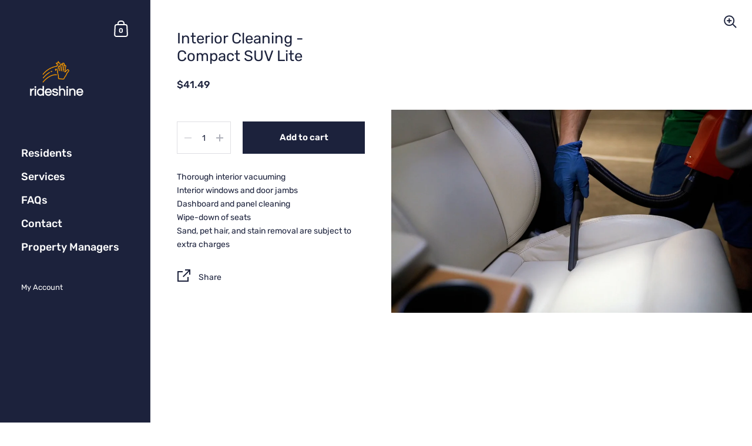

--- FILE ---
content_type: text/html; charset=utf-8
request_url: https://rideshine.co/products/interior-cleaning-compact-suv-lite
body_size: 21388
content:
<!doctype html><html class="no-js" lang="en" dir="ltr">
  <head>
    <meta charset="utf-8">
    <meta http-equiv="X-UA-Compatible" content="IE=edge,chrome=1">
    <meta name="viewport" content="width=device-width, initial-scale=1.0, height=device-height, minimum-scale=1.0"><link rel="shortcut icon" href="//rideshine.co/cdn/shop/files/RideshineLogoFavicon.png?crop=center&height=32&v=1700609863&width=32" type="image/png"><title>Interior Cleaning - Compact SUV Lite &ndash; Rideshine
</title><meta name="description" content="Thorough interior vacuumingInterior windows and door jambsDashboard and panel cleaningWipe-down of seats Sand, pet hair, and stain removal are subject to extra charges">

<meta property="og:site_name" content="Rideshine">
<meta property="og:url" content="https://rideshine.co/products/interior-cleaning-compact-suv-lite">
<meta property="og:title" content="Interior Cleaning - Compact SUV Lite">
<meta property="og:type" content="product">
<meta property="og:description" content="Thorough interior vacuumingInterior windows and door jambsDashboard and panel cleaningWipe-down of seats Sand, pet hair, and stain removal are subject to extra charges"><meta property="og:image" content="http://rideshine.co/cdn/shop/files/Rideshine_Customer_Final.mp4.00_00_22_19.Still002_0e7e04f6-c4c6-4a85-bef7-b9ff0e8a3001.jpg?v=1684887747">
  <meta property="og:image:secure_url" content="https://rideshine.co/cdn/shop/files/Rideshine_Customer_Final.mp4.00_00_22_19.Still002_0e7e04f6-c4c6-4a85-bef7-b9ff0e8a3001.jpg?v=1684887747">
  <meta property="og:image:width" content="1280">
  <meta property="og:image:height" content="720"><meta property="og:price:amount" content="41.49">
  <meta property="og:price:currency" content="USD"><meta name="twitter:card" content="summary_large_image">
<meta name="twitter:title" content="Interior Cleaning - Compact SUV Lite">
<meta name="twitter:description" content="Thorough interior vacuumingInterior windows and door jambsDashboard and panel cleaningWipe-down of seats Sand, pet hair, and stain removal are subject to extra charges"><script type="application/ld+json">
  [
    {
      "@context": "https://schema.org",
      "@type": "WebSite",
      "name": "Rideshine",
      "url": "https:\/\/rideshine.co"
    },
    {
      "@context": "https://schema.org",
      "@type": "Organization",
      "name": "Rideshine",
      "url": "https:\/\/rideshine.co"
    }
  ]
</script>

<script type="application/ld+json">
{
  "@context": "http://schema.org",
  "@type": "BreadcrumbList",
  "itemListElement": [
    {
      "@type": "ListItem",
      "position": 1,
      "name": "Home",
      "item": "https://rideshine.co"
    },{
        "@type": "ListItem",
        "position": 2,
        "name": "Interior Cleaning - Compact SUV Lite",
        "item": "https://rideshine.co/products/interior-cleaning-compact-suv-lite"
      }]
}
</script><script type="application/ld+json">
  {
    "@context": "http://schema.org",
    "@type": "Product",
    "name": "Interior Cleaning - Compact SUV Lite",
    "url": "https:\/\/rideshine.co\/products\/interior-cleaning-compact-suv-lite",
    "offers": [{
          "@type" : "Offer","availability" : "http://schema.org/InStock",
          "price" : 41.49,
          "priceCurrency" : "USD",
          "url" : "https:\/\/rideshine.co\/products\/interior-cleaning-compact-suv-lite?variant=43952345153795"
        }
],
    "brand": {
      "@type": "Brand",
      "name": "Rideshine"
    },
    "description": "Thorough interior vacuumingInterior windows and door jambsDashboard and panel cleaningWipe-down of seats\nSand, pet hair, and stain removal are subject to extra charges",
    "category": "",
    "image": {
      "@type": "ImageObject",
      "url": "https:\/\/rideshine.co\/cdn\/shop\/files\/Rideshine_Customer_Final.mp4.00_00_22_19.Still002_0e7e04f6-c4c6-4a85-bef7-b9ff0e8a3001.jpg?v=1684887747",
      "image": "https:\/\/rideshine.co\/cdn\/shop\/files\/Rideshine_Customer_Final.mp4.00_00_22_19.Still002_0e7e04f6-c4c6-4a85-bef7-b9ff0e8a3001.jpg?v=1684887747",
      "name": "Interior Cleaning - Compact SUV Lite",
      "width": "1280",
      "height": "720"
    }
  }
  </script><link rel="canonical" href="https://rideshine.co/products/interior-cleaning-compact-suv-lite">

    <link rel="preconnect" href="https://cdn.shopify.com"><link rel="preconnect" href="https://fonts.shopifycdn.com" crossorigin><link href="//rideshine.co/cdn/shop/t/8/assets/theme.css?v=183671420592066911241716932893" as="style" rel="preload"><link href="//rideshine.co/cdn/shop/t/8/assets/section-sidebar.css?v=146486413481637574151716932893" as="style" rel="preload"><link href="//rideshine.co/cdn/shop/t/8/assets/component-product-item.css?v=33426877901028529491716932893" as="style" rel="preload"><link href="//rideshine.co/cdn/shop/t/8/assets/section-main-product.css?v=2564536913970905691716932893" as="style" rel="preload"><link rel="preload" as="image" href="//rideshine.co/cdn/shop/files/Rideshine_Customer_Final.mp4.00_00_22_19.Still002_0e7e04f6-c4c6-4a85-bef7-b9ff0e8a3001.jpg?v=1684887747&width=480" imagesrcset="//rideshine.co/cdn/shop/files/Rideshine_Customer_Final.mp4.00_00_22_19.Still002_0e7e04f6-c4c6-4a85-bef7-b9ff0e8a3001.jpg?v=1684887747&width=360 360w,//rideshine.co/cdn/shop/files/Rideshine_Customer_Final.mp4.00_00_22_19.Still002_0e7e04f6-c4c6-4a85-bef7-b9ff0e8a3001.jpg?v=1684887747&width=480 480w,//rideshine.co/cdn/shop/files/Rideshine_Customer_Final.mp4.00_00_22_19.Still002_0e7e04f6-c4c6-4a85-bef7-b9ff0e8a3001.jpg?v=1684887747&width=640 640w,//rideshine.co/cdn/shop/files/Rideshine_Customer_Final.mp4.00_00_22_19.Still002_0e7e04f6-c4c6-4a85-bef7-b9ff0e8a3001.jpg?v=1684887747&width=840 840w,//rideshine.co/cdn/shop/files/Rideshine_Customer_Final.mp4.00_00_22_19.Still002_0e7e04f6-c4c6-4a85-bef7-b9ff0e8a3001.jpg?v=1684887747&width=1080 1080w,//rideshine.co/cdn/shop/files/Rideshine_Customer_Final.mp4.00_00_22_19.Still002_0e7e04f6-c4c6-4a85-bef7-b9ff0e8a3001.jpg?v=1684887747&width=1280 1280w," imagesizes="(max-width: 767px) 100vw, 70vw"><link rel="preload" href="//rideshine.co/cdn/fonts/rubik/rubik_n4.c2fb67c90aa34ecf8da34fc1da937ee9c0c27942.woff2" as="font" type="font/woff2" crossorigin><link rel="preload" href="//rideshine.co/cdn/fonts/rubik/rubik_n4.c2fb67c90aa34ecf8da34fc1da937ee9c0c27942.woff2" as="font" type="font/woff2" crossorigin><style type="text/css">@font-face {
  font-family: Rubik;
  font-weight: 400;
  font-style: normal;
  font-display: swap;
  src: url("//rideshine.co/cdn/fonts/rubik/rubik_n4.c2fb67c90aa34ecf8da34fc1da937ee9c0c27942.woff2") format("woff2"),
       url("//rideshine.co/cdn/fonts/rubik/rubik_n4.d229bd4a6a25ec476a0829a74bf3657a5fd9aa36.woff") format("woff");
}
@font-face {
  font-family: Rubik;
  font-weight: 400;
  font-style: normal;
  font-display: swap;
  src: url("//rideshine.co/cdn/fonts/rubik/rubik_n4.c2fb67c90aa34ecf8da34fc1da937ee9c0c27942.woff2") format("woff2"),
       url("//rideshine.co/cdn/fonts/rubik/rubik_n4.d229bd4a6a25ec476a0829a74bf3657a5fd9aa36.woff") format("woff");
}
@font-face {
  font-family: Rubik;
  font-weight: 500;
  font-style: normal;
  font-display: swap;
  src: url("//rideshine.co/cdn/fonts/rubik/rubik_n5.46f1bf0063ef6b3840ba0b9b71e86033a15b4466.woff2") format("woff2"),
       url("//rideshine.co/cdn/fonts/rubik/rubik_n5.c73c6e4dcc7dfb4852265eb6e0e59860278f8b84.woff") format("woff");
}
@font-face {
  font-family: Rubik;
  font-weight: 600;
  font-style: normal;
  font-display: swap;
  src: url("//rideshine.co/cdn/fonts/rubik/rubik_n6.67aea03a872140ecba69ec8f230a6b23b75ea115.woff2") format("woff2"),
       url("//rideshine.co/cdn/fonts/rubik/rubik_n6.68bdcdd14ff1017f6af9d9be50d3740fc083b3fd.woff") format("woff");
}
@font-face {
  font-family: Rubik;
  font-weight: 700;
  font-style: normal;
  font-display: swap;
  src: url("//rideshine.co/cdn/fonts/rubik/rubik_n7.9ddb1ff19ac4667369e1c444a6663062e115e651.woff2") format("woff2"),
       url("//rideshine.co/cdn/fonts/rubik/rubik_n7.2f2815a4763d5118fdb49ad25ccceea3eafcae92.woff") format("woff");
}
@font-face {
  font-family: Rubik;
  font-weight: 400;
  font-style: italic;
  font-display: swap;
  src: url("//rideshine.co/cdn/fonts/rubik/rubik_i4.528fdfa8adf0c2cb49c0f6d132dcaffa910849d6.woff2") format("woff2"),
       url("//rideshine.co/cdn/fonts/rubik/rubik_i4.937396c2106c0db7a4072bbcd373d4e3d0ab306b.woff") format("woff");
}
@font-face {
  font-family: Rubik;
  font-weight: 700;
  font-style: italic;
  font-display: swap;
  src: url("//rideshine.co/cdn/fonts/rubik/rubik_i7.e37585fef76596b7b87ec84ca28db2ef5e3df433.woff2") format("woff2"),
       url("//rideshine.co/cdn/fonts/rubik/rubik_i7.a18d51774424b841c335ca3a15ab66cba9fce8c1.woff") format("woff");
}
:root {

    /* Color variables - SIDEBAR */

    --color-sidebar-bg: 28, 34, 60;
    --color-sidebar-mobile-border: #090a12;

    --color-sidebar-txt: 255, 255, 255;
    --color-sidebar-txt-foreground: 0, 0, 0;

    --color-sidebar-accent: 225, 143, 12;
    --color-sidebar-accent-foreground: 0, 0, 0;

    /* Color variables - BODY */

    --color-body-bg: 255, 255, 255;

    --color-body-txt: 28, 34, 60;
    --color-body-txt-foreground: 255, 255, 255;

    --color-body-accent: 225, 143, 12;
    --color-body-accent-foreground: 0, 0, 0;

    /* Color variables - FOOTER */

    --color-footer-bg: 28, 34, 60;
    --color-footer-txt: 255, 255, 255;
    --color-footer-accent: 144, 144, 144;

    /* Color variables - SPI */

    --color-body-text: #1c223c;
    --color-body: #ffffff;
    --color-bg: #ffffff;

    /* Font variables */

    --base-headings-size: 22;
    --base-body-size: 14;
    --base-body-size-alt: 18;

    --font-stack-headings: Rubik, sans-serif;
    --font-weight-headings: 400;
    --font-style-headings: normal;

    --font-stack-body: Rubik, sans-serif;
    --font-weight-body: 400;
    --font-style-body: normal;--font-weight-body-medium: 500;--font-weight-body-semibold: 600;

    --font-weight-body-bold: 700;

    /* Layout */
    --vertical-padding-base: 100px;
    --horizontal-padding-base: 90px;
    --grid-gutter-base: 40px;

  }

  select, .regular-select-cover {
    background-image: url("data:image/svg+xml,%3Csvg class='svg symbol symbol--arrow' xmlns='http://www.w3.org/2000/svg' width='24' height='24' fill='none'%3E%3Cpath fill-rule='evenodd' d='M13.828 14.414l4-4L16.414 9l-4 4-4-4L7 10.414l5.414 5.414 1.414-1.414z' fill='%231c223c'%3E%3C/path%3E%3C/svg%3E") !important;
  }
  .sidebar-element .regular-select-cover,
  .sidebar-element select {
    background-image: url("data:image/svg+xml,%3Csvg class='svg symbol symbol--arrow' xmlns='http://www.w3.org/2000/svg' width='24' height='24' fill='none'%3E%3Cpath fill-rule='evenodd' d='M13.828 14.414l4-4L16.414 9l-4 4-4-4L7 10.414l5.414 5.414 1.414-1.414z' fill='%23ffffff'%3E%3C/path%3E%3C/svg%3E") !important;
  }
  .footer .regular-select-cover {
    background-image: url("data:image/svg+xml,%3Csvg class='svg symbol symbol--arrow' xmlns='http://www.w3.org/2000/svg' width='24' height='24' fill='none'%3E%3Cpath fill-rule='evenodd' d='M13.828 14.414l4-4L16.414 9l-4 4-4-4L7 10.414l5.414 5.414 1.414-1.414z' fill='%23ffffff'%3E%3C/path%3E%3C/svg%3E") !important;
  }
  
</style><link href="//rideshine.co/cdn/shop/t/8/assets/theme.css?v=183671420592066911241716932893" rel="stylesheet" type="text/css" media="all" />

    <script>window.performance && window.performance.mark && window.performance.mark('shopify.content_for_header.start');</script><meta id="shopify-digital-wallet" name="shopify-digital-wallet" content="/64516555011/digital_wallets/dialog">
<meta name="shopify-checkout-api-token" content="bcf52bf6385fa7821434c3e92c87a4a7">
<link rel="alternate" type="application/json+oembed" href="https://rideshine.co/products/interior-cleaning-compact-suv-lite.oembed">
<script async="async" src="/checkouts/internal/preloads.js?locale=en-US"></script>
<link rel="preconnect" href="https://shop.app" crossorigin="anonymous">
<script async="async" src="https://shop.app/checkouts/internal/preloads.js?locale=en-US&shop_id=64516555011" crossorigin="anonymous"></script>
<script id="apple-pay-shop-capabilities" type="application/json">{"shopId":64516555011,"countryCode":"US","currencyCode":"USD","merchantCapabilities":["supports3DS"],"merchantId":"gid:\/\/shopify\/Shop\/64516555011","merchantName":"Rideshine","requiredBillingContactFields":["postalAddress","email"],"requiredShippingContactFields":["postalAddress","email"],"shippingType":"shipping","supportedNetworks":["visa","masterCard","amex","discover","elo","jcb"],"total":{"type":"pending","label":"Rideshine","amount":"1.00"},"shopifyPaymentsEnabled":true,"supportsSubscriptions":true}</script>
<script id="shopify-features" type="application/json">{"accessToken":"bcf52bf6385fa7821434c3e92c87a4a7","betas":["rich-media-storefront-analytics"],"domain":"rideshine.co","predictiveSearch":true,"shopId":64516555011,"locale":"en"}</script>
<script>var Shopify = Shopify || {};
Shopify.shop = "rideshine.myshopify.com";
Shopify.locale = "en";
Shopify.currency = {"active":"USD","rate":"1.0"};
Shopify.country = "US";
Shopify.theme = {"name":"Kingdom","id":142500331779,"schema_name":"Kingdom","schema_version":"5.0.1","theme_store_id":725,"role":"main"};
Shopify.theme.handle = "null";
Shopify.theme.style = {"id":null,"handle":null};
Shopify.cdnHost = "rideshine.co/cdn";
Shopify.routes = Shopify.routes || {};
Shopify.routes.root = "/";</script>
<script type="module">!function(o){(o.Shopify=o.Shopify||{}).modules=!0}(window);</script>
<script>!function(o){function n(){var o=[];function n(){o.push(Array.prototype.slice.apply(arguments))}return n.q=o,n}var t=o.Shopify=o.Shopify||{};t.loadFeatures=n(),t.autoloadFeatures=n()}(window);</script>
<script>
  window.ShopifyPay = window.ShopifyPay || {};
  window.ShopifyPay.apiHost = "shop.app\/pay";
  window.ShopifyPay.redirectState = null;
</script>
<script id="shop-js-analytics" type="application/json">{"pageType":"product"}</script>
<script defer="defer" async type="module" src="//rideshine.co/cdn/shopifycloud/shop-js/modules/v2/client.init-shop-cart-sync_CG-L-Qzi.en.esm.js"></script>
<script defer="defer" async type="module" src="//rideshine.co/cdn/shopifycloud/shop-js/modules/v2/chunk.common_B8yXDTDb.esm.js"></script>
<script type="module">
  await import("//rideshine.co/cdn/shopifycloud/shop-js/modules/v2/client.init-shop-cart-sync_CG-L-Qzi.en.esm.js");
await import("//rideshine.co/cdn/shopifycloud/shop-js/modules/v2/chunk.common_B8yXDTDb.esm.js");

  window.Shopify.SignInWithShop?.initShopCartSync?.({"fedCMEnabled":true,"windoidEnabled":true});

</script>
<script>
  window.Shopify = window.Shopify || {};
  if (!window.Shopify.featureAssets) window.Shopify.featureAssets = {};
  window.Shopify.featureAssets['shop-js'] = {"shop-cart-sync":["modules/v2/client.shop-cart-sync_C7TtgCZT.en.esm.js","modules/v2/chunk.common_B8yXDTDb.esm.js"],"shop-button":["modules/v2/client.shop-button_aOcg-RjH.en.esm.js","modules/v2/chunk.common_B8yXDTDb.esm.js"],"init-shop-email-lookup-coordinator":["modules/v2/client.init-shop-email-lookup-coordinator_D-37GF_a.en.esm.js","modules/v2/chunk.common_B8yXDTDb.esm.js"],"init-fed-cm":["modules/v2/client.init-fed-cm_DGh7x7ZX.en.esm.js","modules/v2/chunk.common_B8yXDTDb.esm.js"],"init-windoid":["modules/v2/client.init-windoid_C5PxDKWE.en.esm.js","modules/v2/chunk.common_B8yXDTDb.esm.js"],"shop-toast-manager":["modules/v2/client.shop-toast-manager_BmSBWum3.en.esm.js","modules/v2/chunk.common_B8yXDTDb.esm.js"],"shop-cash-offers":["modules/v2/client.shop-cash-offers_DkchToOx.en.esm.js","modules/v2/chunk.common_B8yXDTDb.esm.js","modules/v2/chunk.modal_dvVUSHam.esm.js"],"init-shop-cart-sync":["modules/v2/client.init-shop-cart-sync_CG-L-Qzi.en.esm.js","modules/v2/chunk.common_B8yXDTDb.esm.js"],"avatar":["modules/v2/client.avatar_BTnouDA3.en.esm.js"],"shop-login-button":["modules/v2/client.shop-login-button_DrVPCwAQ.en.esm.js","modules/v2/chunk.common_B8yXDTDb.esm.js","modules/v2/chunk.modal_dvVUSHam.esm.js"],"pay-button":["modules/v2/client.pay-button_Cw45D1uM.en.esm.js","modules/v2/chunk.common_B8yXDTDb.esm.js"],"init-customer-accounts":["modules/v2/client.init-customer-accounts_BNYsaOzg.en.esm.js","modules/v2/client.shop-login-button_DrVPCwAQ.en.esm.js","modules/v2/chunk.common_B8yXDTDb.esm.js","modules/v2/chunk.modal_dvVUSHam.esm.js"],"checkout-modal":["modules/v2/client.checkout-modal_NoX7b1qq.en.esm.js","modules/v2/chunk.common_B8yXDTDb.esm.js","modules/v2/chunk.modal_dvVUSHam.esm.js"],"init-customer-accounts-sign-up":["modules/v2/client.init-customer-accounts-sign-up_pIEGEpjr.en.esm.js","modules/v2/client.shop-login-button_DrVPCwAQ.en.esm.js","modules/v2/chunk.common_B8yXDTDb.esm.js","modules/v2/chunk.modal_dvVUSHam.esm.js"],"init-shop-for-new-customer-accounts":["modules/v2/client.init-shop-for-new-customer-accounts_BIu2e6le.en.esm.js","modules/v2/client.shop-login-button_DrVPCwAQ.en.esm.js","modules/v2/chunk.common_B8yXDTDb.esm.js","modules/v2/chunk.modal_dvVUSHam.esm.js"],"shop-follow-button":["modules/v2/client.shop-follow-button_B6YY9G4U.en.esm.js","modules/v2/chunk.common_B8yXDTDb.esm.js","modules/v2/chunk.modal_dvVUSHam.esm.js"],"lead-capture":["modules/v2/client.lead-capture_o2hOda6W.en.esm.js","modules/v2/chunk.common_B8yXDTDb.esm.js","modules/v2/chunk.modal_dvVUSHam.esm.js"],"shop-login":["modules/v2/client.shop-login_DA8-MZ-E.en.esm.js","modules/v2/chunk.common_B8yXDTDb.esm.js","modules/v2/chunk.modal_dvVUSHam.esm.js"],"payment-terms":["modules/v2/client.payment-terms_BFsudFhJ.en.esm.js","modules/v2/chunk.common_B8yXDTDb.esm.js","modules/v2/chunk.modal_dvVUSHam.esm.js"]};
</script>
<script>(function() {
  var isLoaded = false;
  function asyncLoad() {
    if (isLoaded) return;
    isLoaded = true;
    var urls = ["https:\/\/static.rechargecdn.com\/assets\/js\/widget.min.js?shop=rideshine.myshopify.com","https:\/\/app.electricsms.com\/cart-widget\/widget.min.js?shop=rideshine.myshopify.com","https:\/\/script.pop-convert.com\/new-micro\/production.pc.min.js?unique_id=rideshine.myshopify.com\u0026shop=rideshine.myshopify.com","https:\/\/cdn.s3.pop-convert.com\/pcjs.production.min.js?unique_id=rideshine.myshopify.com\u0026shop=rideshine.myshopify.com"];
    for (var i = 0; i < urls.length; i++) {
      var s = document.createElement('script');
      s.type = 'text/javascript';
      s.async = true;
      s.src = urls[i];
      var x = document.getElementsByTagName('script')[0];
      x.parentNode.insertBefore(s, x);
    }
  };
  if(window.attachEvent) {
    window.attachEvent('onload', asyncLoad);
  } else {
    window.addEventListener('load', asyncLoad, false);
  }
})();</script>
<script id="__st">var __st={"a":64516555011,"offset":-28800,"reqid":"ba7185b4-7a11-4590-93da-8c71c1a7a997-1767923425","pageurl":"rideshine.co\/products\/interior-cleaning-compact-suv-lite","u":"df8c002f2258","p":"product","rtyp":"product","rid":8077547077891};</script>
<script>window.ShopifyPaypalV4VisibilityTracking = true;</script>
<script id="captcha-bootstrap">!function(){'use strict';const t='contact',e='account',n='new_comment',o=[[t,t],['blogs',n],['comments',n],[t,'customer']],c=[[e,'customer_login'],[e,'guest_login'],[e,'recover_customer_password'],[e,'create_customer']],r=t=>t.map((([t,e])=>`form[action*='/${t}']:not([data-nocaptcha='true']) input[name='form_type'][value='${e}']`)).join(','),a=t=>()=>t?[...document.querySelectorAll(t)].map((t=>t.form)):[];function s(){const t=[...o],e=r(t);return a(e)}const i='password',u='form_key',d=['recaptcha-v3-token','g-recaptcha-response','h-captcha-response',i],f=()=>{try{return window.sessionStorage}catch{return}},m='__shopify_v',_=t=>t.elements[u];function p(t,e,n=!1){try{const o=window.sessionStorage,c=JSON.parse(o.getItem(e)),{data:r}=function(t){const{data:e,action:n}=t;return t[m]||n?{data:e,action:n}:{data:t,action:n}}(c);for(const[e,n]of Object.entries(r))t.elements[e]&&(t.elements[e].value=n);n&&o.removeItem(e)}catch(o){console.error('form repopulation failed',{error:o})}}const l='form_type',E='cptcha';function T(t){t.dataset[E]=!0}const w=window,h=w.document,L='Shopify',v='ce_forms',y='captcha';let A=!1;((t,e)=>{const n=(g='f06e6c50-85a8-45c8-87d0-21a2b65856fe',I='https://cdn.shopify.com/shopifycloud/storefront-forms-hcaptcha/ce_storefront_forms_captcha_hcaptcha.v1.5.2.iife.js',D={infoText:'Protected by hCaptcha',privacyText:'Privacy',termsText:'Terms'},(t,e,n)=>{const o=w[L][v],c=o.bindForm;if(c)return c(t,g,e,D).then(n);var r;o.q.push([[t,g,e,D],n]),r=I,A||(h.body.append(Object.assign(h.createElement('script'),{id:'captcha-provider',async:!0,src:r})),A=!0)});var g,I,D;w[L]=w[L]||{},w[L][v]=w[L][v]||{},w[L][v].q=[],w[L][y]=w[L][y]||{},w[L][y].protect=function(t,e){n(t,void 0,e),T(t)},Object.freeze(w[L][y]),function(t,e,n,w,h,L){const[v,y,A,g]=function(t,e,n){const i=e?o:[],u=t?c:[],d=[...i,...u],f=r(d),m=r(i),_=r(d.filter((([t,e])=>n.includes(e))));return[a(f),a(m),a(_),s()]}(w,h,L),I=t=>{const e=t.target;return e instanceof HTMLFormElement?e:e&&e.form},D=t=>v().includes(t);t.addEventListener('submit',(t=>{const e=I(t);if(!e)return;const n=D(e)&&!e.dataset.hcaptchaBound&&!e.dataset.recaptchaBound,o=_(e),c=g().includes(e)&&(!o||!o.value);(n||c)&&t.preventDefault(),c&&!n&&(function(t){try{if(!f())return;!function(t){const e=f();if(!e)return;const n=_(t);if(!n)return;const o=n.value;o&&e.removeItem(o)}(t);const e=Array.from(Array(32),(()=>Math.random().toString(36)[2])).join('');!function(t,e){_(t)||t.append(Object.assign(document.createElement('input'),{type:'hidden',name:u})),t.elements[u].value=e}(t,e),function(t,e){const n=f();if(!n)return;const o=[...t.querySelectorAll(`input[type='${i}']`)].map((({name:t})=>t)),c=[...d,...o],r={};for(const[a,s]of new FormData(t).entries())c.includes(a)||(r[a]=s);n.setItem(e,JSON.stringify({[m]:1,action:t.action,data:r}))}(t,e)}catch(e){console.error('failed to persist form',e)}}(e),e.submit())}));const S=(t,e)=>{t&&!t.dataset[E]&&(n(t,e.some((e=>e===t))),T(t))};for(const o of['focusin','change'])t.addEventListener(o,(t=>{const e=I(t);D(e)&&S(e,y())}));const B=e.get('form_key'),M=e.get(l),P=B&&M;t.addEventListener('DOMContentLoaded',(()=>{const t=y();if(P)for(const e of t)e.elements[l].value===M&&p(e,B);[...new Set([...A(),...v().filter((t=>'true'===t.dataset.shopifyCaptcha))])].forEach((e=>S(e,t)))}))}(h,new URLSearchParams(w.location.search),n,t,e,['guest_login'])})(!0,!0)}();</script>
<script integrity="sha256-4kQ18oKyAcykRKYeNunJcIwy7WH5gtpwJnB7kiuLZ1E=" data-source-attribution="shopify.loadfeatures" defer="defer" src="//rideshine.co/cdn/shopifycloud/storefront/assets/storefront/load_feature-a0a9edcb.js" crossorigin="anonymous"></script>
<script crossorigin="anonymous" defer="defer" src="//rideshine.co/cdn/shopifycloud/storefront/assets/shopify_pay/storefront-65b4c6d7.js?v=20250812"></script>
<script data-source-attribution="shopify.dynamic_checkout.dynamic.init">var Shopify=Shopify||{};Shopify.PaymentButton=Shopify.PaymentButton||{isStorefrontPortableWallets:!0,init:function(){window.Shopify.PaymentButton.init=function(){};var t=document.createElement("script");t.src="https://rideshine.co/cdn/shopifycloud/portable-wallets/latest/portable-wallets.en.js",t.type="module",document.head.appendChild(t)}};
</script>
<script data-source-attribution="shopify.dynamic_checkout.buyer_consent">
  function portableWalletsHideBuyerConsent(e){var t=document.getElementById("shopify-buyer-consent"),n=document.getElementById("shopify-subscription-policy-button");t&&n&&(t.classList.add("hidden"),t.setAttribute("aria-hidden","true"),n.removeEventListener("click",e))}function portableWalletsShowBuyerConsent(e){var t=document.getElementById("shopify-buyer-consent"),n=document.getElementById("shopify-subscription-policy-button");t&&n&&(t.classList.remove("hidden"),t.removeAttribute("aria-hidden"),n.addEventListener("click",e))}window.Shopify?.PaymentButton&&(window.Shopify.PaymentButton.hideBuyerConsent=portableWalletsHideBuyerConsent,window.Shopify.PaymentButton.showBuyerConsent=portableWalletsShowBuyerConsent);
</script>
<script data-source-attribution="shopify.dynamic_checkout.cart.bootstrap">document.addEventListener("DOMContentLoaded",(function(){function t(){return document.querySelector("shopify-accelerated-checkout-cart, shopify-accelerated-checkout")}if(t())Shopify.PaymentButton.init();else{new MutationObserver((function(e,n){t()&&(Shopify.PaymentButton.init(),n.disconnect())})).observe(document.body,{childList:!0,subtree:!0})}}));
</script>
<link id="shopify-accelerated-checkout-styles" rel="stylesheet" media="screen" href="https://rideshine.co/cdn/shopifycloud/portable-wallets/latest/accelerated-checkout-backwards-compat.css" crossorigin="anonymous">
<style id="shopify-accelerated-checkout-cart">
        #shopify-buyer-consent {
  margin-top: 1em;
  display: inline-block;
  width: 100%;
}

#shopify-buyer-consent.hidden {
  display: none;
}

#shopify-subscription-policy-button {
  background: none;
  border: none;
  padding: 0;
  text-decoration: underline;
  font-size: inherit;
  cursor: pointer;
}

#shopify-subscription-policy-button::before {
  box-shadow: none;
}

      </style>

<script>window.performance && window.performance.mark && window.performance.mark('shopify.content_for_header.end');</script>
<noscript>
      <link rel="stylesheet" href="//rideshine.co/cdn/shop/t/8/assets/theme-noscript.css?v=123003003821296204761716932893">
    </noscript>

    <script>
      const ProductGalleryResizeHelper = productGallery => {
        if ( ( window.innerWidth >= 768 && productGallery.classList.contains('product-gallery--slider') ) || ( window.innerWidth < 1024 && window.innerWidth >= 768 ) ) {
          productGallery.querySelectorAll('.lazy-image').forEach(elm=>{
            const gutter = "image"==elm.parentNode.dataset.productMediaType||1024>window.innerWidth?0:productGallery.classList.contains("product-gallery--thumbnails")?productGallery.classList.contains("product-gallery--gutter")?110:100:productGallery.classList.contains("product-gallery--gutter")?70:50;
            elm.parentNode.style.width = ( ( productGallery.offsetHeight - gutter ) * elm.dataset.ratio ) + 'px';
          });
        } else {
          productGallery.querySelectorAll('.lazy-image').forEach(elm=>{
            elm.parentNode.style.width = '';
          });
        }
      }
    </script>
  <script src="https://cdn.shopify.com/extensions/019a4bd6-5189-7b1b-88e6-ae4214511ca1/vite-vue3-typescript-eslint-prettier-32/assets/main.js" type="text/javascript" defer="defer"></script>
<link href="https://monorail-edge.shopifysvc.com" rel="dns-prefetch">
<script>(function(){if ("sendBeacon" in navigator && "performance" in window) {try {var session_token_from_headers = performance.getEntriesByType('navigation')[0].serverTiming.find(x => x.name == '_s').description;} catch {var session_token_from_headers = undefined;}var session_cookie_matches = document.cookie.match(/_shopify_s=([^;]*)/);var session_token_from_cookie = session_cookie_matches && session_cookie_matches.length === 2 ? session_cookie_matches[1] : "";var session_token = session_token_from_headers || session_token_from_cookie || "";function handle_abandonment_event(e) {var entries = performance.getEntries().filter(function(entry) {return /monorail-edge.shopifysvc.com/.test(entry.name);});if (!window.abandonment_tracked && entries.length === 0) {window.abandonment_tracked = true;var currentMs = Date.now();var navigation_start = performance.timing.navigationStart;var payload = {shop_id: 64516555011,url: window.location.href,navigation_start,duration: currentMs - navigation_start,session_token,page_type: "product"};window.navigator.sendBeacon("https://monorail-edge.shopifysvc.com/v1/produce", JSON.stringify({schema_id: "online_store_buyer_site_abandonment/1.1",payload: payload,metadata: {event_created_at_ms: currentMs,event_sent_at_ms: currentMs}}));}}window.addEventListener('pagehide', handle_abandonment_event);}}());</script>
<script id="web-pixels-manager-setup">(function e(e,d,r,n,o){if(void 0===o&&(o={}),!Boolean(null===(a=null===(i=window.Shopify)||void 0===i?void 0:i.analytics)||void 0===a?void 0:a.replayQueue)){var i,a;window.Shopify=window.Shopify||{};var t=window.Shopify;t.analytics=t.analytics||{};var s=t.analytics;s.replayQueue=[],s.publish=function(e,d,r){return s.replayQueue.push([e,d,r]),!0};try{self.performance.mark("wpm:start")}catch(e){}var l=function(){var e={modern:/Edge?\/(1{2}[4-9]|1[2-9]\d|[2-9]\d{2}|\d{4,})\.\d+(\.\d+|)|Firefox\/(1{2}[4-9]|1[2-9]\d|[2-9]\d{2}|\d{4,})\.\d+(\.\d+|)|Chrom(ium|e)\/(9{2}|\d{3,})\.\d+(\.\d+|)|(Maci|X1{2}).+ Version\/(15\.\d+|(1[6-9]|[2-9]\d|\d{3,})\.\d+)([,.]\d+|)( \(\w+\)|)( Mobile\/\w+|) Safari\/|Chrome.+OPR\/(9{2}|\d{3,})\.\d+\.\d+|(CPU[ +]OS|iPhone[ +]OS|CPU[ +]iPhone|CPU IPhone OS|CPU iPad OS)[ +]+(15[._]\d+|(1[6-9]|[2-9]\d|\d{3,})[._]\d+)([._]\d+|)|Android:?[ /-](13[3-9]|1[4-9]\d|[2-9]\d{2}|\d{4,})(\.\d+|)(\.\d+|)|Android.+Firefox\/(13[5-9]|1[4-9]\d|[2-9]\d{2}|\d{4,})\.\d+(\.\d+|)|Android.+Chrom(ium|e)\/(13[3-9]|1[4-9]\d|[2-9]\d{2}|\d{4,})\.\d+(\.\d+|)|SamsungBrowser\/([2-9]\d|\d{3,})\.\d+/,legacy:/Edge?\/(1[6-9]|[2-9]\d|\d{3,})\.\d+(\.\d+|)|Firefox\/(5[4-9]|[6-9]\d|\d{3,})\.\d+(\.\d+|)|Chrom(ium|e)\/(5[1-9]|[6-9]\d|\d{3,})\.\d+(\.\d+|)([\d.]+$|.*Safari\/(?![\d.]+ Edge\/[\d.]+$))|(Maci|X1{2}).+ Version\/(10\.\d+|(1[1-9]|[2-9]\d|\d{3,})\.\d+)([,.]\d+|)( \(\w+\)|)( Mobile\/\w+|) Safari\/|Chrome.+OPR\/(3[89]|[4-9]\d|\d{3,})\.\d+\.\d+|(CPU[ +]OS|iPhone[ +]OS|CPU[ +]iPhone|CPU IPhone OS|CPU iPad OS)[ +]+(10[._]\d+|(1[1-9]|[2-9]\d|\d{3,})[._]\d+)([._]\d+|)|Android:?[ /-](13[3-9]|1[4-9]\d|[2-9]\d{2}|\d{4,})(\.\d+|)(\.\d+|)|Mobile Safari.+OPR\/([89]\d|\d{3,})\.\d+\.\d+|Android.+Firefox\/(13[5-9]|1[4-9]\d|[2-9]\d{2}|\d{4,})\.\d+(\.\d+|)|Android.+Chrom(ium|e)\/(13[3-9]|1[4-9]\d|[2-9]\d{2}|\d{4,})\.\d+(\.\d+|)|Android.+(UC? ?Browser|UCWEB|U3)[ /]?(15\.([5-9]|\d{2,})|(1[6-9]|[2-9]\d|\d{3,})\.\d+)\.\d+|SamsungBrowser\/(5\.\d+|([6-9]|\d{2,})\.\d+)|Android.+MQ{2}Browser\/(14(\.(9|\d{2,})|)|(1[5-9]|[2-9]\d|\d{3,})(\.\d+|))(\.\d+|)|K[Aa][Ii]OS\/(3\.\d+|([4-9]|\d{2,})\.\d+)(\.\d+|)/},d=e.modern,r=e.legacy,n=navigator.userAgent;return n.match(d)?"modern":n.match(r)?"legacy":"unknown"}(),u="modern"===l?"modern":"legacy",c=(null!=n?n:{modern:"",legacy:""})[u],f=function(e){return[e.baseUrl,"/wpm","/b",e.hashVersion,"modern"===e.buildTarget?"m":"l",".js"].join("")}({baseUrl:d,hashVersion:r,buildTarget:u}),m=function(e){var d=e.version,r=e.bundleTarget,n=e.surface,o=e.pageUrl,i=e.monorailEndpoint;return{emit:function(e){var a=e.status,t=e.errorMsg,s=(new Date).getTime(),l=JSON.stringify({metadata:{event_sent_at_ms:s},events:[{schema_id:"web_pixels_manager_load/3.1",payload:{version:d,bundle_target:r,page_url:o,status:a,surface:n,error_msg:t},metadata:{event_created_at_ms:s}}]});if(!i)return console&&console.warn&&console.warn("[Web Pixels Manager] No Monorail endpoint provided, skipping logging."),!1;try{return self.navigator.sendBeacon.bind(self.navigator)(i,l)}catch(e){}var u=new XMLHttpRequest;try{return u.open("POST",i,!0),u.setRequestHeader("Content-Type","text/plain"),u.send(l),!0}catch(e){return console&&console.warn&&console.warn("[Web Pixels Manager] Got an unhandled error while logging to Monorail."),!1}}}}({version:r,bundleTarget:l,surface:e.surface,pageUrl:self.location.href,monorailEndpoint:e.monorailEndpoint});try{o.browserTarget=l,function(e){var d=e.src,r=e.async,n=void 0===r||r,o=e.onload,i=e.onerror,a=e.sri,t=e.scriptDataAttributes,s=void 0===t?{}:t,l=document.createElement("script"),u=document.querySelector("head"),c=document.querySelector("body");if(l.async=n,l.src=d,a&&(l.integrity=a,l.crossOrigin="anonymous"),s)for(var f in s)if(Object.prototype.hasOwnProperty.call(s,f))try{l.dataset[f]=s[f]}catch(e){}if(o&&l.addEventListener("load",o),i&&l.addEventListener("error",i),u)u.appendChild(l);else{if(!c)throw new Error("Did not find a head or body element to append the script");c.appendChild(l)}}({src:f,async:!0,onload:function(){if(!function(){var e,d;return Boolean(null===(d=null===(e=window.Shopify)||void 0===e?void 0:e.analytics)||void 0===d?void 0:d.initialized)}()){var d=window.webPixelsManager.init(e)||void 0;if(d){var r=window.Shopify.analytics;r.replayQueue.forEach((function(e){var r=e[0],n=e[1],o=e[2];d.publishCustomEvent(r,n,o)})),r.replayQueue=[],r.publish=d.publishCustomEvent,r.visitor=d.visitor,r.initialized=!0}}},onerror:function(){return m.emit({status:"failed",errorMsg:"".concat(f," has failed to load")})},sri:function(e){var d=/^sha384-[A-Za-z0-9+/=]+$/;return"string"==typeof e&&d.test(e)}(c)?c:"",scriptDataAttributes:o}),m.emit({status:"loading"})}catch(e){m.emit({status:"failed",errorMsg:(null==e?void 0:e.message)||"Unknown error"})}}})({shopId: 64516555011,storefrontBaseUrl: "https://rideshine.co",extensionsBaseUrl: "https://extensions.shopifycdn.com/cdn/shopifycloud/web-pixels-manager",monorailEndpoint: "https://monorail-edge.shopifysvc.com/unstable/produce_batch",surface: "storefront-renderer",enabledBetaFlags: ["2dca8a86","a0d5f9d2"],webPixelsConfigList: [{"id":"shopify-app-pixel","configuration":"{}","eventPayloadVersion":"v1","runtimeContext":"STRICT","scriptVersion":"0450","apiClientId":"shopify-pixel","type":"APP","privacyPurposes":["ANALYTICS","MARKETING"]},{"id":"shopify-custom-pixel","eventPayloadVersion":"v1","runtimeContext":"LAX","scriptVersion":"0450","apiClientId":"shopify-pixel","type":"CUSTOM","privacyPurposes":["ANALYTICS","MARKETING"]}],isMerchantRequest: false,initData: {"shop":{"name":"Rideshine","paymentSettings":{"currencyCode":"USD"},"myshopifyDomain":"rideshine.myshopify.com","countryCode":"US","storefrontUrl":"https:\/\/rideshine.co"},"customer":null,"cart":null,"checkout":null,"productVariants":[{"price":{"amount":41.49,"currencyCode":"USD"},"product":{"title":"Interior Cleaning - Compact SUV Lite","vendor":"Rideshine","id":"8077547077891","untranslatedTitle":"Interior Cleaning - Compact SUV Lite","url":"\/products\/interior-cleaning-compact-suv-lite","type":""},"id":"43952345153795","image":{"src":"\/\/rideshine.co\/cdn\/shop\/files\/Rideshine_Customer_Final.mp4.00_00_22_19.Still002_0e7e04f6-c4c6-4a85-bef7-b9ff0e8a3001.jpg?v=1684887747"},"sku":"","title":"Default Title","untranslatedTitle":"Default Title"}],"purchasingCompany":null},},"https://rideshine.co/cdn","7cecd0b6w90c54c6cpe92089d5m57a67346",{"modern":"","legacy":""},{"shopId":"64516555011","storefrontBaseUrl":"https:\/\/rideshine.co","extensionBaseUrl":"https:\/\/extensions.shopifycdn.com\/cdn\/shopifycloud\/web-pixels-manager","surface":"storefront-renderer","enabledBetaFlags":"[\"2dca8a86\", \"a0d5f9d2\"]","isMerchantRequest":"false","hashVersion":"7cecd0b6w90c54c6cpe92089d5m57a67346","publish":"custom","events":"[[\"page_viewed\",{}],[\"product_viewed\",{\"productVariant\":{\"price\":{\"amount\":41.49,\"currencyCode\":\"USD\"},\"product\":{\"title\":\"Interior Cleaning - Compact SUV Lite\",\"vendor\":\"Rideshine\",\"id\":\"8077547077891\",\"untranslatedTitle\":\"Interior Cleaning - Compact SUV Lite\",\"url\":\"\/products\/interior-cleaning-compact-suv-lite\",\"type\":\"\"},\"id\":\"43952345153795\",\"image\":{\"src\":\"\/\/rideshine.co\/cdn\/shop\/files\/Rideshine_Customer_Final.mp4.00_00_22_19.Still002_0e7e04f6-c4c6-4a85-bef7-b9ff0e8a3001.jpg?v=1684887747\"},\"sku\":\"\",\"title\":\"Default Title\",\"untranslatedTitle\":\"Default Title\"}}]]"});</script><script>
  window.ShopifyAnalytics = window.ShopifyAnalytics || {};
  window.ShopifyAnalytics.meta = window.ShopifyAnalytics.meta || {};
  window.ShopifyAnalytics.meta.currency = 'USD';
  var meta = {"product":{"id":8077547077891,"gid":"gid:\/\/shopify\/Product\/8077547077891","vendor":"Rideshine","type":"","handle":"interior-cleaning-compact-suv-lite","variants":[{"id":43952345153795,"price":4149,"name":"Interior Cleaning - Compact SUV Lite","public_title":null,"sku":""}],"remote":false},"page":{"pageType":"product","resourceType":"product","resourceId":8077547077891,"requestId":"ba7185b4-7a11-4590-93da-8c71c1a7a997-1767923425"}};
  for (var attr in meta) {
    window.ShopifyAnalytics.meta[attr] = meta[attr];
  }
</script>
<script class="analytics">
  (function () {
    var customDocumentWrite = function(content) {
      var jquery = null;

      if (window.jQuery) {
        jquery = window.jQuery;
      } else if (window.Checkout && window.Checkout.$) {
        jquery = window.Checkout.$;
      }

      if (jquery) {
        jquery('body').append(content);
      }
    };

    var hasLoggedConversion = function(token) {
      if (token) {
        return document.cookie.indexOf('loggedConversion=' + token) !== -1;
      }
      return false;
    }

    var setCookieIfConversion = function(token) {
      if (token) {
        var twoMonthsFromNow = new Date(Date.now());
        twoMonthsFromNow.setMonth(twoMonthsFromNow.getMonth() + 2);

        document.cookie = 'loggedConversion=' + token + '; expires=' + twoMonthsFromNow;
      }
    }

    var trekkie = window.ShopifyAnalytics.lib = window.trekkie = window.trekkie || [];
    if (trekkie.integrations) {
      return;
    }
    trekkie.methods = [
      'identify',
      'page',
      'ready',
      'track',
      'trackForm',
      'trackLink'
    ];
    trekkie.factory = function(method) {
      return function() {
        var args = Array.prototype.slice.call(arguments);
        args.unshift(method);
        trekkie.push(args);
        return trekkie;
      };
    };
    for (var i = 0; i < trekkie.methods.length; i++) {
      var key = trekkie.methods[i];
      trekkie[key] = trekkie.factory(key);
    }
    trekkie.load = function(config) {
      trekkie.config = config || {};
      trekkie.config.initialDocumentCookie = document.cookie;
      var first = document.getElementsByTagName('script')[0];
      var script = document.createElement('script');
      script.type = 'text/javascript';
      script.onerror = function(e) {
        var scriptFallback = document.createElement('script');
        scriptFallback.type = 'text/javascript';
        scriptFallback.onerror = function(error) {
                var Monorail = {
      produce: function produce(monorailDomain, schemaId, payload) {
        var currentMs = new Date().getTime();
        var event = {
          schema_id: schemaId,
          payload: payload,
          metadata: {
            event_created_at_ms: currentMs,
            event_sent_at_ms: currentMs
          }
        };
        return Monorail.sendRequest("https://" + monorailDomain + "/v1/produce", JSON.stringify(event));
      },
      sendRequest: function sendRequest(endpointUrl, payload) {
        // Try the sendBeacon API
        if (window && window.navigator && typeof window.navigator.sendBeacon === 'function' && typeof window.Blob === 'function' && !Monorail.isIos12()) {
          var blobData = new window.Blob([payload], {
            type: 'text/plain'
          });

          if (window.navigator.sendBeacon(endpointUrl, blobData)) {
            return true;
          } // sendBeacon was not successful

        } // XHR beacon

        var xhr = new XMLHttpRequest();

        try {
          xhr.open('POST', endpointUrl);
          xhr.setRequestHeader('Content-Type', 'text/plain');
          xhr.send(payload);
        } catch (e) {
          console.log(e);
        }

        return false;
      },
      isIos12: function isIos12() {
        return window.navigator.userAgent.lastIndexOf('iPhone; CPU iPhone OS 12_') !== -1 || window.navigator.userAgent.lastIndexOf('iPad; CPU OS 12_') !== -1;
      }
    };
    Monorail.produce('monorail-edge.shopifysvc.com',
      'trekkie_storefront_load_errors/1.1',
      {shop_id: 64516555011,
      theme_id: 142500331779,
      app_name: "storefront",
      context_url: window.location.href,
      source_url: "//rideshine.co/cdn/s/trekkie.storefront.f147c1e4d549b37a06778fe065e689864aedea98.min.js"});

        };
        scriptFallback.async = true;
        scriptFallback.src = '//rideshine.co/cdn/s/trekkie.storefront.f147c1e4d549b37a06778fe065e689864aedea98.min.js';
        first.parentNode.insertBefore(scriptFallback, first);
      };
      script.async = true;
      script.src = '//rideshine.co/cdn/s/trekkie.storefront.f147c1e4d549b37a06778fe065e689864aedea98.min.js';
      first.parentNode.insertBefore(script, first);
    };
    trekkie.load(
      {"Trekkie":{"appName":"storefront","development":false,"defaultAttributes":{"shopId":64516555011,"isMerchantRequest":null,"themeId":142500331779,"themeCityHash":"993016658923240760","contentLanguage":"en","currency":"USD","eventMetadataId":"83a7efec-1b72-43f2-b184-0d5116db543e"},"isServerSideCookieWritingEnabled":true,"monorailRegion":"shop_domain","enabledBetaFlags":["65f19447"]},"Session Attribution":{},"S2S":{"facebookCapiEnabled":false,"source":"trekkie-storefront-renderer","apiClientId":580111}}
    );

    var loaded = false;
    trekkie.ready(function() {
      if (loaded) return;
      loaded = true;

      window.ShopifyAnalytics.lib = window.trekkie;

      var originalDocumentWrite = document.write;
      document.write = customDocumentWrite;
      try { window.ShopifyAnalytics.merchantGoogleAnalytics.call(this); } catch(error) {};
      document.write = originalDocumentWrite;

      window.ShopifyAnalytics.lib.page(null,{"pageType":"product","resourceType":"product","resourceId":8077547077891,"requestId":"ba7185b4-7a11-4590-93da-8c71c1a7a997-1767923425","shopifyEmitted":true});

      var match = window.location.pathname.match(/checkouts\/(.+)\/(thank_you|post_purchase)/)
      var token = match? match[1]: undefined;
      if (!hasLoggedConversion(token)) {
        setCookieIfConversion(token);
        window.ShopifyAnalytics.lib.track("Viewed Product",{"currency":"USD","variantId":43952345153795,"productId":8077547077891,"productGid":"gid:\/\/shopify\/Product\/8077547077891","name":"Interior Cleaning - Compact SUV Lite","price":"41.49","sku":"","brand":"Rideshine","variant":null,"category":"","nonInteraction":true,"remote":false},undefined,undefined,{"shopifyEmitted":true});
      window.ShopifyAnalytics.lib.track("monorail:\/\/trekkie_storefront_viewed_product\/1.1",{"currency":"USD","variantId":43952345153795,"productId":8077547077891,"productGid":"gid:\/\/shopify\/Product\/8077547077891","name":"Interior Cleaning - Compact SUV Lite","price":"41.49","sku":"","brand":"Rideshine","variant":null,"category":"","nonInteraction":true,"remote":false,"referer":"https:\/\/rideshine.co\/products\/interior-cleaning-compact-suv-lite"});
      }
    });


        var eventsListenerScript = document.createElement('script');
        eventsListenerScript.async = true;
        eventsListenerScript.src = "//rideshine.co/cdn/shopifycloud/storefront/assets/shop_events_listener-3da45d37.js";
        document.getElementsByTagName('head')[0].appendChild(eventsListenerScript);

})();</script>
<script
  defer
  src="https://rideshine.co/cdn/shopifycloud/perf-kit/shopify-perf-kit-3.0.0.min.js"
  data-application="storefront-renderer"
  data-shop-id="64516555011"
  data-render-region="gcp-us-central1"
  data-page-type="product"
  data-theme-instance-id="142500331779"
  data-theme-name="Kingdom"
  data-theme-version="5.0.1"
  data-monorail-region="shop_domain"
  data-resource-timing-sampling-rate="10"
  data-shs="true"
  data-shs-beacon="true"
  data-shs-export-with-fetch="true"
  data-shs-logs-sample-rate="1"
  data-shs-beacon-endpoint="https://rideshine.co/api/collect"
></script>
</head>

  <body
    id="interior-cleaning-compact-suv-lite"
    class=" template-product template-product no-touch"
  >
    <script>
      function debounce(fn, wait) {
        let t;
        return (...args) => {
          clearTimeout(t);
          t = setTimeout(() => fn.apply(this, args), wait);
        };
      }
      window.KEYCODES = {
        TAB: 9,
        ESC: 27,
        DOWN: 40,
        RIGHT: 39,
        UP: 38,
        LEFT: 37,
        RETURN: 13
      };
    </script>

    <a href="#content" class="visually-hidden skip-to-content" tabindex="0">Skip to content</a><div id="shopify-section-announcement-bar" class="shopify-section mount-announcement"><script src="//rideshine.co/cdn/shop/t/8/assets/component-announcement-bar.js?v=45814524406249057521716932893" defer></script>

</div><div id="shopify-section-sidebar" class="shopify-section mount-sidebar mount-overlay"><link href="//rideshine.co/cdn/shop/t/8/assets/section-sidebar.css?v=146486413481637574151716932893" rel="stylesheet" type="text/css" media="all" />

<main-sidebar class="sidebar">
  <div class="sidebar__container sidebar__responsive-container sidebar-element sidebar-menus-holder">
    <div class="sidebar__container-holder" style="flex: 1 0 auto;">
      <header class="logo">
        <div><a
              class="logo__image"
              href="/"
              style="display:block;height:91.76px"
            >
              <img
                src="//rideshine.co/cdn/shop/files/Rideshine_Logo_Orange_and_White_-1.png?v=1683139826"
                alt="Rideshine"
                style="width: 120px;"
                width="1500"
                height="1147"
                
                  class="hide-on-big-palm"
                
              ><img
                  src="//rideshine.co/cdn/shop/files/Rideshine_Logo_Orange_and_White_-1.png?v=1683139826"
                  alt="Rideshine"
                  width="1500"
                  height="1147"
                  class="show-on-big-palm"
                ></a></div>
      </header>

      <div class="sidebar__responsive-handles"><a href="/cart" class="sidebar__cart-handle" title="Shopping Cart">
          <span class="visually-hidden">Shopping Cart</span>
          <span class="icon icon-cart" aria-hidden="true" style="height: 28px;"><svg class="svg symbol symbol--cart low-dpi" width="24" height="28" viewBox="0 0 24 28" fill="none" xmlns="http://www.w3.org/2000/svg"><path d="M7 7H4.85375C3.25513 7 1.93732 8.25356 1.85749 9.85019L1.15749 23.8502C1.07181 25.5637 2.43806 27 4.15375 27H19.8463C21.5619 27 22.9282 25.5637 22.8425 23.8502L22.1425 9.85019C22.0627 8.25356 20.7449 7 19.1463 7H17M7 7V5C7 2.79086 8.79086 1 11 1H13C15.2091 1 17 2.79086 17 5V7M7 7H17" stroke="black" stroke-width="2"/></svg><svg class="svg symbol symbol--cart high-dpi" width="24" height="28" viewBox="0 0 24 28" fill="none" xmlns="http://www.w3.org/2000/svg"><path d="M7.20513 7.11364H4.96283C3.37199 7.11364 2.05776 8.35543 1.96765 9.94371L1.17984 23.8301C1.08221 25.551 2.45138 27 4.17502 27H19.825C21.5486 27 22.9178 25.551 22.8202 23.8301L22.0324 9.94371C21.9422 8.35542 20.628 7.11364 19.0372 7.11364H16.7949M7.20513 7.11364V5C7.20513 2.79086 8.99599 1 11.2051 1H12.7949C15.004 1 16.7949 2.79086 16.7949 5V7.11364M7.20513 7.11364H16.7949" stroke="black" stroke-width="1.5"/></svg></span>
          <span class="count" aria-hidden="true" data-header-cart-count>0</span>
        </a>

        <span class="sidebar__menu-handle" tabindex="0">
          <span class="icon icon-menu" aria-hidden="true"><svg class="svg symbol symbol--burger" width="24" height="28" viewBox="0 0 24 28" fill="none" xmlns="http://www.w3.org/2000/svg"><path d="M0 5H24V7H0V5Z" fill="black"/><path d="M0 13H24V14V15H0C0 14.7071 0 14.2286 0 14C0 13.7714 0 13.2929 0 13Z" fill="black"/><path d="M0 21H24V23H0V21Z" fill="black"/></svg></span>
        </span>
      </div>

      <sidebar-drawer
        style="display:block"
        data-overlay="sidebar"
        class="sidebar__menus "
      >
        <span class="sidebar__menus-close hidden sidebar-close-element" data-js-close tabindex="0">
          <span class="visually-hidden">Close</span>
          <span aria-hidden="true"><svg version="1.1" class="svg close" xmlns="//www.w3.org/2000/svg" xmlns:xlink="//www.w3.org  /1999/xlink" x="0px" y="0px" width="60px" height="60px" viewBox="0 0 60 60" enable-background="new 0 0 60 60" xml:space="preserve"><polygon points="38.936,23.561 36.814,21.439 30.562,27.691 24.311,21.439 22.189,23.561 28.441,29.812 22.189,36.064 24.311,38.186 30.562,31.934 36.814,38.186 38.936,36.064 32.684,29.812 "/></svg></span>
        </span>

        <span class="sidebar__menus-back hidden" tabindex="0">
          <span class="visually-hidden">Back</span>
          <span aria-hidden="true"><svg class="svg symbol symbol--arrow-left" style="transform: rotate(180deg);" xmlns="http://www.w3.org/2000/svg" viewBox="0 0 24 24"><path d="M18.4 6.6L17 8.1l3.2 3.2H.2v2h20L17 16.6l1.4 1.4 5.6-5.7z"/></svg></span>
        </span>

        <nav class="primary-menu"><ul class="sidebar__menu sidebar-menu-element sidebar--primary"><li class="" >

			<a href="/"  class="" data-type="primary">
				<span style="flex: 1;"><span class="underline-animation">Residents</span></span>
				<span class="submenu-arrow" aria-hidden="true"></span>
			</a></li><li class="" >

			<a href="/pages/services"  class="" data-type="primary">
				<span style="flex: 1;"><span class="underline-animation">Services</span></span>
				<span class="submenu-arrow" aria-hidden="true"></span>
			</a></li><li class="" >

			<a href="/#faq"  class="" data-type="primary">
				<span style="flex: 1;"><span class="underline-animation">FAQs</span></span>
				<span class="submenu-arrow" aria-hidden="true"></span>
			</a></li><li class="" >

			<a href="/#contact"  class="" data-type="primary">
				<span style="flex: 1;"><span class="underline-animation">Contact</span></span>
				<span class="submenu-arrow" aria-hidden="true"></span>
			</a></li><li class="" >

			<a href="/pages/apartments"  class="" data-type="primary">
				<span style="flex: 1;"><span class="underline-animation">Property Managers</span></span>
				<span class="submenu-arrow" aria-hidden="true"></span>
			</a></li></ul></nav>

        <nav class="secondary-menu"><ul class="sidebar__menu sidebar-menu-element sidebar--secondary"></ul><ul class="sidebar__menu accounts-menu">
              <li><a href="/account/login"><span class="underline-animation">My Account</span></a></li>
            </ul><div class="localization-form-holder"></div>
        </nav>
      </sidebar-drawer><sidebar-drawer style="display:none" class="sidebar__cart sidebar-parent-element" data-overlay="cart">
          <div class="sidebar-element">
            <span class="sidebar__cart-close sidebar-close-element" data-js-close tabindex="0">
              <span class="visually-hidden">Close</span>
              <span aria-hidden="true"><svg version="1.1" class="svg close" xmlns="//www.w3.org/2000/svg" xmlns:xlink="//www.w3.org  /1999/xlink" x="0px" y="0px" width="60px" height="60px" viewBox="0 0 60 60" enable-background="new 0 0 60 60" xml:space="preserve"><polygon points="38.936,23.561 36.814,21.439 30.562,27.691 24.311,21.439 22.189,23.561 28.441,29.812 22.189,36.064 24.311,38.186 30.562,31.934 36.814,38.186 38.936,36.064 32.684,29.812 "/></svg></span>
            </span>
            <div class="sidebar-content-element"><cart-form id="AjaxCartForm" class="body-text-sm">
  <div
    class="cart__title sidebar-title-element"
    data-added-singular="{{ count }} product was added to your cart"
    data-added-plural="{{ count }} products were added to your cart"
    data-cart-empty="Your cart is currently empty."
  >
    
      <span
        >Your cart is currently empty.</span>
    
  </div>

  <form
    action="/cart"
    method="post"
    class="cart__form  cart--empty "
    id="cart"
  >
    <div class="cart__items">
      
    </div>

    
  </form>

  <span class="cart__count hidden" aria-hidden="true" data-cart-count>0</span>
</cart-form>
<div id="AjaxCartSubtotal">

	<div class="cart__footer  cart--empty ">

		<div class="cart__details"><div class="cart-details" id="CartDetails">

		  	<div>
			    
			    
					<p id="CartTotal" class="h1">Total: <strong>$0.00</strong></p>
				</div>

				<span  class="flex-buttons" >
		    	<a id="ViewCart" href="/cart" class="button button--outline" style="text-align:center;">View Cart</a>
		     <noscript>
	          <button type="submit" class="button button--outline" form="cart" >
	            Update cart
	          </button>
	        </noscript>
		    	<button id="CheckOut" class="button button--solid" type="submit" name="checkout" form="cart">
		    		Check Out
		    	</button>
		    </span>

		  </div></div>

		<span class="cart__preloader" aria-hidden="true"></span>

		<div class="cart-continue">
			<a href="/pages/frequencies" class="button button--solid">
				Continue browsing
			</a>
		</div>

	</div>

</div></div>
          </div>
        </sidebar-drawer>
        <link rel="stylesheet" href="//rideshine.co/cdn/shop/t/8/assets/component-cart.css?v=165124980657838234891716932893" media="print" onload="this.media='all';"></div>
  </div>

  <div class="sidebar__seconds sidebar-parent-element">
    <div class="sidebar-element"><div class="sidebar__menu"></div></div>
  </div>
  <div class="sidebar__thirds sidebar-parent-element">
    <div class="sidebar-element"><div class="sidebar__menu"></div></div>
  </div>
</main-sidebar>

<script src="//rideshine.co/cdn/shop/t/8/assets/section-sidebar.js?v=172807448067203081941716932893" defer></script>


</div><div id="content-holder">
      <main id="content" role="main"><link href="//rideshine.co/cdn/shop/t/8/assets/component-product-item.css?v=33426877901028529491716932893" rel="stylesheet" type="text/css" media="all" /><link href="//rideshine.co/cdn/shop/t/8/assets/component-slider.css?v=91603770327537011761716932893" rel="stylesheet" type="text/css" media="all" />
        <script src="//rideshine.co/cdn/shop/t/8/assets/component-slider.js?v=71820638455695728201716932893" defer></script>

        <div id="page-content"><section id="shopify-section-template--17991577698563__main" class="shopify-section mount-product-gallery mount-css-slider main-product"><link href="//rideshine.co/cdn/shop/t/8/assets/section-main-product.css?v=2564536913970905691716932893" rel="stylesheet" type="text/css" media="all" />
<link href="//rideshine.co/cdn/shop/t/8/assets/component-product-media.css?v=150445425005561053361716932893" rel="stylesheet" type="text/css" media="all" />

<product-page 
  id="product-template--17991577698563__main" class="page-section product" 
  data-collection="" data-id="8077547077891" 
  data-availability="true" 
>
<!--   Recharge Bundle Theme Overrides -->
  <style>
    .rb-frequency-wrapper {
      display: none;
    }
  </style><div class="mobile-breadcrumb"></div>

  <section class="product__gallery  sticky ">

    <div class="product-gallery product-gallery-main product-gallery--slider product-gallery--fit  product-gallery--dots product-gallery--mobile-variable" data-size="1" data-mobile-style="product-gallery--fill-mobile" data-desktop-style="product-gallery--fit" data-video-looping="false"  data-slider-scale >

       <css-slider 
          style="display:block"
          data-options='{
            "selector": ".product-gallery__item",
            "autoHeight": true,
            
            
            "thumbnailsDOM": "<div class=\"product-gallery--dots css-slider-dot-navigation\" style=\"display:none\"></div>",
            "navigationDOM": "<span style=\"display:none\" class=\"css-slider-button css-slider-prev\" aria-label=\"Previous\"><svg viewBox=\"0 0 100 100\"><path d=\"M66.3964 39L63.7456 41.8947L69.8047 48.0702H23V51.9298H69.8047L63.7456 58.2982L66.3964 61L77 50L66.3964 39Z\" transform=\"translate(100, 100) rotate(180)\" class=\"arrow\"></path></svg></span><span style=\"display:none\" class=\"css-slider-button css-slider-next\" aria-label=\"Next\"><svg viewBox=\"0 0 100 100\"><path d=\"M66.3964 39L63.7456 41.8947L69.8047 48.0702H23V51.9298H69.8047L63.7456 58.2982L66.3964 61L77 50L66.3964 39Z\" class=\"arrow\" ></path></svg></span>",
            "observer": false
          }'
        ><div 
	id="FeaturedMedia-33327313223939-wrapper" 
	class="product-gallery__item" 
	data-index="0" 
	data-product-media-type="image"
  data-product-single-media-wrapper
  data-media-id="33327313223939"
  tabindex="0"
><figure 
	class="lazy-image " 
	 data-ratio="1.7777777777777777" style="padding-top: 56.25%" 
	data-crop="true"
>

	<img
	  src="//rideshine.co/cdn/shop/files/Rideshine_Customer_Final.mp4.00_00_22_19.Still002_0e7e04f6-c4c6-4a85-bef7-b9ff0e8a3001.jpg?v=1684887747&width=480" alt="Interior Cleaning - Compact SUV Lite"
	  srcset="//rideshine.co/cdn/shop/files/Rideshine_Customer_Final.mp4.00_00_22_19.Still002_0e7e04f6-c4c6-4a85-bef7-b9ff0e8a3001.jpg?v=1684887747&width=360 360w,//rideshine.co/cdn/shop/files/Rideshine_Customer_Final.mp4.00_00_22_19.Still002_0e7e04f6-c4c6-4a85-bef7-b9ff0e8a3001.jpg?v=1684887747&width=420 420w,//rideshine.co/cdn/shop/files/Rideshine_Customer_Final.mp4.00_00_22_19.Still002_0e7e04f6-c4c6-4a85-bef7-b9ff0e8a3001.jpg?v=1684887747&width=480 480w,//rideshine.co/cdn/shop/files/Rideshine_Customer_Final.mp4.00_00_22_19.Still002_0e7e04f6-c4c6-4a85-bef7-b9ff0e8a3001.jpg?v=1684887747&width=640 640w,//rideshine.co/cdn/shop/files/Rideshine_Customer_Final.mp4.00_00_22_19.Still002_0e7e04f6-c4c6-4a85-bef7-b9ff0e8a3001.jpg?v=1684887747&width=840 840w,//rideshine.co/cdn/shop/files/Rideshine_Customer_Final.mp4.00_00_22_19.Still002_0e7e04f6-c4c6-4a85-bef7-b9ff0e8a3001.jpg?v=1684887747&width=1080 1080w,//rideshine.co/cdn/shop/files/Rideshine_Customer_Final.mp4.00_00_22_19.Still002_0e7e04f6-c4c6-4a85-bef7-b9ff0e8a3001.jpg?v=1684887747&width=1280 1280w"
	  class="img"
	  width="1280"
	  height="720"
		
	  sizes="(max-width: 767px) 100vw, (min-width: 768px) and (max-width: 948px) 70vw, 50vw"
	  
		onload="this.classList.add('lazyloaded')"
 	/><span class="lazy-preloader"></span><product-image-zoom class="product__image-zoom" data-image="//rideshine.co/cdn/shop/files/Rideshine_Customer_Final.mp4.00_00_22_19.Still002_0e7e04f6-c4c6-4a85-bef7-b9ff0e8a3001.jpg?v=1684887747" aria-hidden="true" tabindex="-1"><svg class="svg symbol symbol--zoom-in" xmlns="http://www.w3.org/2000/svg" viewBox="0 0 24 24"><path d="M10.2 19.2a8.96 8.96 0 0 1-9-9 8.96 8.96 0 0 1 9-9 8.96 8.96 0 0 1 9 9 8.96 8.96 0 0 1-9 9zm0-16c-3.9 0-7 3.1-7 7s3.1 7 7 7 7-3.1 7-7c0-3.8-3.1-7-7-7z"/><path d="M15.65 17.1l1.414-1.414 5.657 5.657-1.414 1.414zM14.3 9.3h-3v-3h-2v3h-3v2h3v3h2v-3h3z"/></svg></product-image-zoom></figure></div></css-slider>

    </div><script>
      ProductGalleryResizeHelper(document.querySelector('#product-template--17991577698563__main .product-gallery'));
    </script>

  </section>

	<div class="product__text rte">

    <div class="desktop-breadcrumb"></div><h1 class="product__title h0" >Interior Cleaning - Compact SUV Lite</h1><div ><div class="product__price body-text-lg" id="product-price-template--17991577698563__main"><span class="product__price--original" data-js-product-price-original>$41.49</span>
    
    <span class="product__price--compare" data-js-product-price-compare></span><span class="product__price--unit" data-js-product-price-unit></span>

</div><form method="post" action="/cart/add" id="product-form-installment" accept-charset="UTF-8" class="shopify-product-form" enctype="multipart/form-data"><input type="hidden" name="form_type" value="product" /><input type="hidden" name="utf8" value="✓" /><input type="hidden" name="id" value="43952345153795">
              
<input type="hidden" name="product-id" value="8077547077891" /><input type="hidden" name="section-id" value="template--17991577698563__main" /></form></div><product-variants 
            data-variants="1"
            data-type="select"
            data-hide-variants="true"
            data-url="/products/interior-cleaning-compact-suv-lite" data-id="template--17991577698563__main"
            
          >

            <div class="product-variants"  style="display:none" ><div class="product-variant  product-variant--show-label " data-js-product-variant>
                  <label  for="product-title">Title</label>
                  <select class="product-variant-container" id="product-title" data-js-product-variant-container="select"><option class="product-variant-value" value="Default Title" selected>
                        Default Title
                      </option></select>
                </div></div>

            <noscript>
              <select name="id" id="Variants-template--17991577698563__main" class="productSelect"
                 style="display:none!important" 
                form="product-form-template--17991577698563__main"
              ><option
                    selected="selected"
                    
                    value="43952345153795"
                  >
                    Default Title
                    
                    - $41.49
                  </option></select>
            </noscript><script type="application/json">
              [{"id":43952345153795,"title":"Default Title","option1":"Default Title","option2":null,"option3":null,"sku":"","requires_shipping":false,"taxable":false,"featured_image":null,"available":true,"name":"Interior Cleaning - Compact SUV Lite","public_title":null,"options":["Default Title"],"price":4149,"weight":0,"compare_at_price":null,"inventory_management":null,"barcode":"","requires_selling_plan":false,"selling_plan_allocations":[{"price_adjustments":[{"position":1,"price":4149}],"price":4149,"compare_at_price":4149,"per_delivery_price":4149,"selling_plan_id":3966107907,"selling_plan_group_id":"86c845fb2ea5149add84acd0206e3e5b181ba040"}]}]
            </script>

          </product-variants><product-form 
            id="add-to-cart-template--17991577698563__main" class="product__form"  data-ajax-cart 
            
          ><form method="post" action="/cart/add" id="product-form-template--17991577698563__main" accept-charset="UTF-8" class="form" enctype="multipart/form-data" novalidate="novalidate" data-type="add-to-cart-form"><input type="hidden" name="form_type" value="product" /><input type="hidden" name="utf8" value="✓" /><template>
                <input type="hidden" name="id" value="43952345153795">
              </template>
              <script>
                document.getElementById('add-to-cart-template--17991577698563__main').querySelector('form').append(document.getElementById('add-to-cart-template--17991577698563__main').querySelector('template').content.cloneNode(true));
              </script>

              <div class="product__cart-functions">

                <div class="flex-buttons"><product-quantity class="product__quantity" >

  <button class="quantity__minus" aria-hidden="true" tabindex="-1"><svg class="svg symbol symbol--minus low-dpi" xmlns="http://www.w3.org/2000/svg" width="24" height="24" fill="none"><path fill-rule="evenodd" d="M18 13H6v-2h12v2z" fill="#000"/></svg><svg class="svg symbol symbol--minus high-dpi" xmlns="http://www.w3.org/2000/svg" width="24" height="24" fill="none"><path fill-rule="evenodd" d="M18 12.5H6V11h12v1.5z" fill="#000"/></svg></button>

  <label for="qty-template--17991577698563__main" class="visually-hidden">Quantity</label>
  <input type="number" name="quantity" value="1" min="1" class="quantity__selector" id="qty-template--17991577698563__main">

  <button class="quantity__plus" aria-hidden="true" tabindex="-1"><svg class="svg symbol symbol--plus low-dpi" xmlns="http://www.w3.org/2000/svg" width="24" height="24" viewBox="0 0 24 24" fill="none" xmlns="http://www.w3.org/2000/svg"><path fill-rule="evenodd" clip-rule="evenodd" d="M11 13V18H13V13H18V11H13V6H11V11H6V13H11Z" fill="black"/></svg><svg class="svg symbol symbol--plus high-dpi" xmlns="http://www.w3.org/2000/svg" width="24" height="24" fill="none"><path fill-rule="evenodd" d="M10.75 12.25V17h1.5v-4.75H17v-1.5h-4.75V6h-1.5v4.75H6v1.5h4.75z" fill="#000"/></svg></button>

</product-quantity><button type="submit" name="add" class="product__add-to-cart button " data-js-product-add-to-cart>
                    <span class="add-to-cart__text" data-js-product-add-to-cart-text>Add to cart</span>
                    <span class="add-to-cart__symbol" aria-hidden="true"><svg class="svg symbol symbol--cart low-dpi" width="24" height="28" viewBox="0 0 24 28" fill="none" xmlns="http://www.w3.org/2000/svg"><path d="M7 7H4.85375C3.25513 7 1.93732 8.25356 1.85749 9.85019L1.15749 23.8502C1.07181 25.5637 2.43806 27 4.15375 27H19.8463C21.5619 27 22.9282 25.5637 22.8425 23.8502L22.1425 9.85019C22.0627 8.25356 20.7449 7 19.1463 7H17M7 7V5C7 2.79086 8.79086 1 11 1H13C15.2091 1 17 2.79086 17 5V7M7 7H17" stroke="black" stroke-width="2"/></svg><svg class="svg symbol symbol--cart high-dpi" width="24" height="28" viewBox="0 0 24 28" fill="none" xmlns="http://www.w3.org/2000/svg"><path d="M7.20513 7.11364H4.96283C3.37199 7.11364 2.05776 8.35543 1.96765 9.94371L1.17984 23.8301C1.08221 25.551 2.45138 27 4.17502 27H19.825C21.5486 27 22.9178 25.551 22.8202 23.8301L22.0324 9.94371C21.9422 8.35542 20.628 7.11364 19.0372 7.11364H16.7949M7.20513 7.11364V5C7.20513 2.79086 8.99599 1 11.2051 1H12.7949C15.004 1 16.7949 2.79086 16.7949 5V7.11364M7.20513 7.11364H16.7949" stroke="black" stroke-width="1.5"/></svg></span>
                    <span class="add-to-cart__preloader" aria-hidden="true"></span>
                  </button>

                </div></div><input type="hidden" name="product-id" value="8077547077891" /><input type="hidden" name="section-id" value="template--17991577698563__main" /></form></product-form><link href="//rideshine.co/cdn/shop/t/8/assets/component-pickup-availability.css?v=171701247359160537351716932893" rel="stylesheet" type="text/css" media="all" />
<pickup-availability class="product__pickup-availabilities no-js-hidden"
            
              data-base-url="https://rideshine.co/"
              data-variant-id="43952345153795"
              data-has-only-default-variant="true"
              data-id="template--17991577698563__main"
              
            >
              <template>
                <pickup-availability-preview class="pickup-availability-preview store-availability-container">
                  <div class="store-availability-information"><svg aria-hidden="true" focusable="false" role="presentation" class="icon icon-out-of-stock" viewBox="0 0 12 13"><path fill-rule="evenodd" clip-rule="evenodd" d="M7.414 6.5l4.293-4.293A.999.999 0 1 0 10.293.793L6 5.086 1.707.793A.999.999 0 1 0 .293 2.207L4.586 6.5.293 10.793a.999.999 0 1 0 1.414 1.414L6 7.914l4.293 4.293a.997.997 0 0 0 1.414 0 .999.999 0 0 0 0-1.414L7.414 6.5z" fill="#212B36"/></svg><div class="store-availability-information-container">
                      <p class="store-availability-information__title">Pickup currently unavailable</p>
                      <p class="store-availability-information__stores">
                        <button class="button--text store-availability-information__link" data-store-availability-modal-open aria-haspopup="dialog">
                          Refresh
                        </button>
                      </p>
                    </div>
                </div>
              </template>
          </pickup-availability>

          <script src="//rideshine.co/cdn/shop/t/8/assets/component-pickup-availability.js?v=105464964945169998101716932893" defer></script><product-description class="product__description-holder" >
              <div class="product__description truncated--disabled">
                <div id="product-description-template--17991577698563__main" class="product__description-inner rte">
                  <meta charset="utf-8"><span>Thorough interior vacuuming</span><br><span>Interior windows and door jambs</span><br><span>Dashboard and panel cleaning</span><br><span>Wipe-down of seats<meta charset="utf-8">
<br data-mce-fragment="1">Sand, pet hair, and stain removal are subject to extra charges</span>
                </div>
              </div>
            </product-description><div ><share-popup>

	<a class="share-link" id="share-link" data-micromodal-trigger="share-popup" tabindex="0">
	  <span aria-hidden="true"><svg class="svg symbol symbol--share low-dpi" xmlns="http://www.w3.org/2000/svg" width="24" height="24" viewBox="0 0 24 24" fill="none" xmlns="http://www.w3.org/2000/svg"><path fill-rule="evenodd" clip-rule="evenodd" d="M23 3V10H21V4.62133L11.4142 14.2071L10 12.7929L19.7929 3H14V1H21H23V3ZM3 6V20H18V14H20V22H19.5H18H3H1V20V4H2H3H10V6H3Z" fill="black"/></svg><svg class="svg symbol symbol--share high-dpi" xmlns="http://www.w3.org/2000/svg" width="24" height="24" fill="none"><path fill-rule="evenodd" d="M22.25 3.75v7.5h-1.5V4.81L10.53 15.03l-1.06-1.06L19.69 3.75h-6.44v-1.5h9v1.5zm-19.5 2.5v14.5h15V14.5h1.5v7.75h-18V4.75H10v1.5H2.75z" fill="#000"/></svg></span>
	  <span class="text">Share</span>
	</a><div id="share-popup" class="hidden">
		<div class="share-popup">
			<span class="h2">Share on</span>
			<a target="_blank" href="//facebook.com/sharer.php?u=https://rideshine.co/products/interior-cleaning-compact-suv-lite"><span class="underline-animation">Facebook</span></a>
			<a target="_blank" href="//twitter.com/share?text=Interior%20Cleaning%20-%20Compact%20SUV%20Lite&amp;url=https://rideshine.co/products/interior-cleaning-compact-suv-lite"><span class="underline-animation">Twitter</span></a>
			<a target="_blank" href="//pinterest.com/pin/create/button/?url=https://rideshine.co/products/interior-cleaning-compact-suv-lite&amp;media=//rideshine.co/cdn/shop/files/Rideshine_Customer_Final.mp4.00_00_22_19.Still002_0e7e04f6-c4c6-4a85-bef7-b9ff0e8a3001.jpg?v=1684887747&width=1024&amp;description=Interior%20Cleaning%20-%20Compact%20SUV%20Lite"><span class="underline-animation">Pinterest</span></a>
			<div class="basicLightboxClose" tabindex="0">×</div>
		</div>
	</div>

</share-popup>

<script src="//rideshine.co/cdn/shop/t/8/assets/component-lightbox.js?v=104622188138790680391716932893" defer></script>
<script>
	window.addEventListener('load', ()=>{
		window.basicLightbox.create(document.getElementById('share-popup'), {
			trigger: document.getElementById('share-link'),
			focus: 'a'
		});
	})
</script></div>
</div></product-page><script src="//rideshine.co/cdn/shop/t/8/assets/component-product-image-zoom.js?v=66950941361435549001716932893" defer></script><script src="//rideshine.co/cdn/shop/t/8/assets/section-main-product.js?v=164907904291916350141716932893" defer></script>

</section><section id="shopify-section-template--17991577698563__16843612456d8431fa" class="shopify-section"><div id="app-template--17991577698563__16843612456d8431fa" class="content-section full-width-section-content gutter--on">
  
  <script class="gutter-script">document.getElementById('app-template--17991577698563__16843612456d8431fa').parentElement.classList.add('with-gutter');</script></div>

</section></div>
        
      </main>
    </div><div id="shopify-section-popup" class="shopify-section mount-popup">
<link href="//rideshine.co/cdn/shop/t/8/assets/section-popup.css?v=74364886891808603741716932893" rel="stylesheet" type="text/css" media="all" />

<modal-box id="modal-popup" class="popup" 
  data-options='{
    "show": 5,
    "frequency": "day",
    "enabled": false
  }'
  style="display:none"
>

  <div class="popup-content"><div class="popup-text" data-content><span class="h1 popup-title">Don&#39;t live in one of our partner buidlings?</span><div class="newsletter__text body-text-sm rte"><h2><a href="/pages/select-car-size-mobile-service" title="Select Car Size - Mobile Services"><strong>Click here</strong></a> to order your mobile service to a different address!</h2></div></div>

    <button class="popup-close" aria-label="Close" data-js-close><svg version="1.1" class="svg close" xmlns="//www.w3.org/2000/svg" xmlns:xlink="//www.w3.org  /1999/xlink" x="0px" y="0px" width="60px" height="60px" viewBox="0 0 60 60" enable-background="new 0 0 60 60" xml:space="preserve"><polygon points="38.936,23.561 36.814,21.439 30.562,27.691 24.311,21.439 22.189,23.561 28.441,29.812 22.189,36.064 24.311,38.186 30.562,31.934 36.814,38.186 38.936,36.064 32.684,29.812 "/></svg></button>

  </div>

  <div class="popup-background" data-js-close></div>

</modal-box>

</div><script
      type="text/javascript"
    >

    KROWN = {
      settings: {
        shop_money_format: '${{amount}}',
        cart_action: "overlay",
        routes: {
          cart_url: "/cart",
          cart_add_url: "/cart/add",
          cart_change_url: "/cart/change",
          predictive_search_url: "/search/suggest"
        },
        locales: {
          products_add_to_cart_button: `Add to cart`,
          products_sold_out_variant: `Sold out`,
          products_unavailable_variant: `Unavailable`,
          products_one_product: `There is only one product left!`,
          products_few_products: `There are {{ count }} products left`,
          products_no_products: `There are no products left`,
          products_preorder: `This product is out of stock, but you can still order it.`,
          products_enough_products: ``,
          product_more_description_label: `Show more`,
          product_less_description_label: `Show less`,
          product_sku: `SKU: `,
          product_barcode: `ISBN: `,
          cart_add_error: `All {{ title }} are in your cart.`,
          cart_general_error: `There was an error. Please refresh the page and try again.`
        },
        symbols: {
          arrow: `<span class="long-arrow"><svg class="svg symbol symbol--arrow-long low-dpi" width="34" height="11" viewBox="0 0 34 11" fill="none" xmlns="http://www.w3.org/2000/svg"><path fill-rule="evenodd" clip-rule="evenodd" d="M30 5.99999L27.5 8.50001L29 10L34 5.00001L32.5 3.50001L29 0L27.5 1.5L30 3.99999L0 3.99999V4.99999V5.99999L30 5.99999Z" fill="black"/></svg><svg class="svg symbol symbol--arrow-long high-dpi" width="34" height="11" viewBox="0 0 34 11" fill="none" xmlns="http://www.w3.org/2000/svg"><path fill-rule="evenodd" clip-rule="evenodd" d="M28 9.99999L31.6893 6.3107H0V5.5607V4.8107H31.8107L28 1L29 0L34 5.06067L34 6.06069L34 6.0607L29 11L28 9.99999Z" fill="black"/></svg></span>`,
          zoom_out: `<svg class="svg symbol symbol--zoom-out" xmlns="http://www.w3.org/2000/svg" viewBox="0 0 24 24"><path d="M10.2,19.2c-5,0-9-4-9-9s4-9,9-9s9,4,9,9S15.2,19.2,10.2,19.2z M10.2,3.2c-3.9,0-7,3.1-7,7s3.1,7,7,7s7-3.1,7-7 C17.2,6.4,14.1,3.2,10.2,3.2z"/><path d="M15.637 17.078l1.414-1.414 5.657 5.657-1.414 1.414zM6.3 9.3h8v2h-8z"/></svg>`,
          zoom_in: `<svg class="svg symbol symbol--zoom-in" xmlns="http://www.w3.org/2000/svg" viewBox="0 0 24 24"><path d="M10.2 19.2a8.96 8.96 0 0 1-9-9 8.96 8.96 0 0 1 9-9 8.96 8.96 0 0 1 9 9 8.96 8.96 0 0 1-9 9zm0-16c-3.9 0-7 3.1-7 7s3.1 7 7 7 7-3.1 7-7c0-3.8-3.1-7-7-7z"/><path d="M15.65 17.1l1.414-1.414 5.657 5.657-1.414 1.414zM14.3 9.3h-3v-3h-2v3h-3v2h3v3h2v-3h3z"/></svg>`,
          close: `<svg version="1.1" class="svg close" xmlns="//www.w3.org/2000/svg" xmlns:xlink="//www.w3.org  /1999/xlink" x="0px" y="0px" width="60px" height="60px" viewBox="0 0 60 60" enable-background="new 0 0 60 60" xml:space="preserve"><polygon points="38.936,23.561 36.814,21.439 30.562,27.691 24.311,21.439 22.189,23.561 28.441,29.812 22.189,36.064 24.311,38.186 30.562,31.934 36.814,38.186 38.936,36.064 32.684,29.812 "/></svg>`,
          toggle_pack: `<span class="low-dpi"><svg class="svg symbol symbol--minus" xmlns="http://www.w3.org/2000/svg" width="24" height="24" fill="none"><path fill-rule="evenodd" d="M18 13H6v-2h12v2z" fill="#000"/></svg></span><span class="high-dpi"><svg class="svg symbol symbol--minus" xmlns="http://www.w3.org/2000/svg" width="24" height="24" fill="none"><path fill-rule="evenodd" d="M18 12.5H6V11h12v1.5z" fill="#000"/></svg></span><span class="low-dpi"><svg class="svg symbol symbol--plus" xmlns="http://www.w3.org/2000/svg" width="24" height="24" viewBox="0 0 24 24" fill="none" xmlns="http://www.w3.org/2000/svg"><path fill-rule="evenodd" clip-rule="evenodd" d="M11 13V18H13V13H18V11H13V6H11V11H6V13H11Z" fill="black"/></svg></span><span class="high-dpi"><svg class="svg symbol symbol--plus" xmlns="http://www.w3.org/2000/svg" width="24" height="24" fill="none"><path fill-rule="evenodd" d="M10.75 12.25V17h1.5v-4.75H17v-1.5h-4.75V6h-1.5v4.75H6v1.5h4.75z" fill="#000"/></svg></span>`
        },
        predictive_search_enabled: "true",
        predictive_search_placeholder: `<div class="sidebar__search-results"><a class="search-item blank first"><div class="thumbnail"></div><div class="content"><h3 class="title"></h3><span class="caption"></span></div></a><a class="search-item blank"><div class="thumbnail"></div><div class="content"><h3 class="title"></h3><span class="caption"></span></div></a><a class="search-item blank"><div class="thumbnail"></div><div class="content"><h3 class="title"></h3><span class="caption"></span></div></a></div>`
      }
    }

    if ( ! JSON.parse(document.getElementById('shopify-features').text).predictiveSearch ) {
      KROWN.settings.predictive_search_enabled = "false";
      document.querySelector('.sidebar__search.predictive-search').classList.remove('predictive-search');
    }
    </script>

    <script type="text/javascript">
      if ( 'ontouchstart' in window || window.DocumentTouch && document instanceof DocumentTouch ) {
        document.querySelector('body').classList.remove('no-touch');
        document.querySelector('body').classList.add('touch');
      }
    </script>

    <script src="//rideshine.co/cdn/shop/t/8/assets/component-product-form.js?v=29662012971439100431716932893" defer></script>
    <script src="//rideshine.co/cdn/shop/t/8/assets/component-quantity-selector.js?v=101954208919461716871716932893" defer></script>
    <script src="//rideshine.co/cdn/shop/t/8/assets/component-predictive-search.js?v=125379629480770845521716932893" defer></script>
    <script src="//rideshine.co/cdn/shop/t/8/assets/theme.js?v=53681033248887609001716932893" defer></script><script src="//rideshine.co/cdn/shop/t/8/assets/component-cart.js?v=74554878802067200751716932893" defer></script><script src="//rideshine.co/cdn/shop/t/8/assets/component-modal.js?v=99833516676874984731716932893" defer></script>
      <script src="//rideshine.co/cdn/shop/t/8/assets/component-quick-buy.js?v=72443189161886998181716932893" defer></script>
      <link
        rel="stylesheet"
        href="//rideshine.co/cdn/shop/t/8/assets/section-main-product.css?v=2564536913970905691716932893"
        media="print"
        onload="this.media='all'"
      ><script>
        if ( document.getElementById('shopify-product-reviews') ) {
          const lightboxScript = document.createElement('script');
          lightboxScript.src = "//rideshine.co/cdn/shop/t/8/assets/component-lightbox.js?v=104622188138790680391716932893";
          lightboxScript.defer = true;
          document.head.appendChild(lightboxScript);
          const reviewsScript = document.createElement('script');
          reviewsScript.src = "//rideshine.co/cdn/shop/t/8/assets/section-reviews.js?v=150889191552843764831716932893";
          reviewsScript.defer = true;
          document.head.appendChild(reviewsScript);
        }
      </script><span
        id="go-top"
        class="main-go-top"
        onclick="window.scrollTo({ top: 0, behavior: 'smooth' })"
      >
        <span class="visually-hidden">Go to top</span>
        <span class="main-go-top__icon" aria-hidden="true"><svg class="svg symbol symbol--arrow" xmlns="http://www.w3.org/2000/svg" width="24" height="24" fill="none"><path fill-rule="evenodd" d="M13.828 14.414l4-4L16.414 9l-4 4-4-4L7 10.414l5.414 5.414 1.414-1.414z" fill="#000"/></svg></span>
        <span class="main-go-top__text" aria-hidde="true">Top</span>
      </span>
      <script>
        window.addEventListener('scroll', ()=>{
          if ( window.scrollY > 500 ) {
            document.getElementById('go-top').classList.add('show');
          } else {
            document.getElementById('go-top').classList.remove('show');
          }
        }, {passive: true});
      </script><div id="shopify-block-AenBHK0lKV1lteHBpM__18408366429334172745" class="shopify-block shopify-app-block"><script>
  window.myPC = {"unique_id":"rideshine.myshopify.com","request_served_at":"2025-11-19T15:43:18.176Z","source":"shopify","site_name":"Rideshine","site_url":"rideshine.myshopify.com","currency":"USD","locale":"en","permissions":["WATERMARK_DISABLED","EMAILS","NEW_MICRO","AI_GEN_AVAILABLE"],"pop_devices":["Desktop","Tablet","Mobile"],"pop_position_mobile":"Top","pop_position_desktop":"Bottom Left","pop_delay_time":5,"pop_show_time":5,"pop_between_time":5,"pop_size":"Medium","pop_repeat":false,"pop_random_order":false,"pop_can_close":true,"titlebar_enabled":null,"titlebar_text":null,"titlebar_counter_enabled":null,"titlebar_counter_color":null,"titlebar_counter_background_color":null,"cartsync_enabled":false,"campaigns":[{"id":229544,"unique_id":"rideshine.myshopify.com","name":"Home Calls Flow","goal":"traffic","campaign_type":"pop","enabled":true,"widget_background_color":"#f39c12","widget_text_color":"#363636","button_background_color":"#000000","button_text_color":"#ffffff","input_background_color":"#000000","input_text_color":"#000000","widget_background_img":null,"main_content":"Join our mailing list to stay up to date on our upcoming sales","text_input":null,"button_icon_enabled":false,"button_icon":null,"button_text":"Join Now","allow_dismiss":true,"smart_bar_fixed":true,"smart_bar_position":"top","display_widget_after":0,"overlay_background_color":null,"banner_img":"https://uc.pop-convert.com/9485f680-c172-46d7-917a-5549fa3e910a/","gdpr_compliant":false,"gdpr_text":"I agree to subscribe to this newsletter and receive communications.","display_all_pages":false,"display_some_pages":false,"display_again_after":"1","show_thank_you_msg":true,"thank_you_msg":"<h1>Thanks for your interest!</h1>","after_submission":"thanks","redirect_url_after_submission":null,"overlay_opacity":50,"font_family":null,"icon_color":null,"title_color":"#2c3e50","main_title":"Subscribe & Win","banner_position":null,"info_type":"email","pop_image":"https://uc.pop-convert.com/189ecebe-84f4-460c-b46f-d7f707702a36/","pop_image_width":110,"pop_image_height":96,"traffic_url":null,"traffic_open_new_tab":false,"created_at":"2024-12-19T02:01:19.424Z","updated_at":"2024-12-19T02:52:45.051Z","display_pages":[],"banner_push_down":true,"popup_hero_layout":null,"popup_hero_image":null,"popup_hero_image_mask":null,"content_blocks":[{"id":"5f516935de238c5cf01cfe062668a0e3","text":"<h1>Do you live in one of our partner apartment buildings?</h1>","block_type":"text"},{"id":"a2fc0726e6f141e42ab07548daaf6b2c","url":"https://rideshine.co/pages/frequencies","text":"Yes, I live in a building serviced by Rideshine","newTab":false,"block_type":"button","block_action":"link","button_action":"link"},{"id":"092e6e4f3546bbd5a21c0235b7df7fc3","url":"https://rideshine.co/pages/select-car-size-mobile-service","text":"No, I would like a mobile service somewhere else","newTab":false,"block_type":"button","button_action":"link"}],"use_content_blocks":true,"exclude_pages":[],"exclude_some_pages":false,"smart_bar_background_pattern":null,"custom_css":"","custom_css_enabled":false,"custom_js":"","custom_js_enabled":false,"popup_hero_image_mobile":null,"popup_hero_image_mobile_enabled":false,"template_name":null,"popup_main_padding":30,"popup_hero_padding":30,"popup_max_width":400,"thank_you_close_btn_text":"Close","smart_bar_email_placeholder":"email@example.com","smart_bar_phone_placeholder":"+1 234567890","display_all_geos":true,"display_some_geos":false,"display_geos":[],"exclude_some_geos":false,"exclude_geos":[],"reopen_btn_enabled":false,"reopen_btn_text":"Sign up now!","reopen_btn_text_color":"#ffffff","reopen_btn_text_size":20,"reopen_btn_background_color":"#0AA89A","reopen_btn_placement_desktop":"left_side","reopen_btn_placement_mobile":"left_side","reopen_btn_placement_offset":300,"redirect_url_after_submission_new_window":false,"schedule_rule":"always_show","schedule_start_at":null,"schedule_end_at":null,"defaults_set_at":"2024-12-19T02:01:19.423Z","generated_ai_content_blocks_id":null,"custom_font_enabled":false,"new_display_pages":[{"value":"https://rideshine.co/","selection":"equals"}],"template_group":null,"display_pages_match_rule":"any","backup_content_blocks":null,"is_backfilled":null,"ai":null,"email_id":null,"watermark":true,"wheel_primary_bg_color":"#539CA0","wheel_secondary_bg_color":"#F4E8DE","wheel_primary_text_color":"#ffffff","wheel_secondary_text_color":"#44403E","wheel_position_desktop":"left","wheel_logo":null,"wheel_slices":[{"label":"Free Shipping","coupon":"FREE_SHIPPING","win_text":"<h1>Thank you! You won FREE SHIPPING!</h1>","win_ratio":1},{"label":"Win 20% OFF","coupon":"20OFF","win_text":"<h1>Thank you! You won 20% OFF</h1>","win_ratio":1},{"label":"Win 10% OFF","coupon":"10OFF","win_text":"<h1>Thank you! You won 10% OFF</h1>","win_ratio":1},{"label":"Win 5% OFF","coupon":"5OFF","win_text":"<h1>Thank you! You won 5% OFF</h1>","win_ratio":1},{"label":"Sorry, try again!","coupon":"","win_text":"<h1>Please try again</h1>","win_ratio":0},{"label":"Almost","coupon":"","win_text":"<h1>Please try again</h1>","win_ratio":0}],"wheel_font_enabled":false,"wheel_font_family":null,"wheel_font_size":20,"wheel_border_size":10.0,"wheel_border_color":"#CBD5E1","scroll_percent":50,"animation":"Fade In","animation_duration":2.0,"location":"Full Screen","custom_offset_enabled":false,"custom_offset_left":16,"custom_offset_right":16,"custom_offset_top":16,"custom_offset_bottom":16,"bar_content":null,"bar_kind":null,"bar_icon":"|","bar_icon_color":"#000","bar_icon_size":16,"bar_speed":5,"bar_font_size":14,"pg_tags":["full-screen"],"thank_you_btn_action":"close","thank_you_btn_redirect_url":null,"bar_arrows_color":"#FFFFFF","tags":[],"input_border_color":"#e2e8f0","widget_border_enabled":false,"widget_border_color":"#e2e8f0","widget_border_width":1,"is_custom_html":null,"custom_html":null,"fullscreen_background_color":"rgba(0, 0, 0, 0.5)","close_button_timer":0,"close_button_color":"#000","close_button_background":"#fff","close_button_padding":4,"close_button_size":20,"close_button_border_width":1,"close_button_border_color":"#e2e8f0","close_button_border_radius":99,"close_button_offset":16,"custom_close_button_enabled":false,"custom_close_button_svg":"","campaign_triggers":[{"key":"immediately","metadata":{"minutes":1,"seconds":5,"products":[],"hoverElement":"","allOutOfStock":false,"scrollPercent":25}}],"display_again_after_type":{"key":"days","value":1},"uses_new_triggers":true,"visible_per_display_schedule":true,"connected_test":{}}],"pops":[],"buttons":[],"limits":{}};
</script>

</div><div id="shopify-block-AMXlNNXM5SWtGZ0cxR__17151115064775110295" class="shopify-block shopify-app-block"><style data-recharge-theme='{"has_theme_customization": true, "design_mode": false }'>
  .recharge-theme {
    /* App */
    --recharge-app-background: #FFFFFF;
    --recharge-app-container: 1200px;
    --recharge-app-vertical-padding: 32px;

    /* Brand colors */
    
--recharge-color-brand: #1C223C;

    /* Tints */
    --recharge-color-brand-120: #0e101d;
    --recharge-color-brand-20: #494e63;
    --recharge-color-brand-40: #777a8a;
    --recharge-color-brand-60: #a4a7b1;
    --recharge-color-brand-75: #c6c8ce;
    --recharge-color-brand-85: #dddee2;

    /* Neutral */
    --recharge-color-neutral: hsl(229, 35%, 7%);
    --recharge-color-neutral-80: hsl(229, 7%, 25%);
    --recharge-color-neutral-70: hsl(229, 5%, 35%);
    --recharge-color-neutral-40: hsl(229, 3%, 63%);
    --recharge-color-neutral-10: hsl(229, 2%, 91%);
    

    /* Links */
    --recharge-button-secondary: #E18F0C;
    --recharge-button-secondary-120: #b6740a;
    --recharge-button-secondary-60: #edbc6d;

    /* Images */
    --recharge-images-ratio: 1;

    /* Cards */
    
    --recharge-cards-background: #F6F6F6;
    

    
    --recharge-cards-border-color: RGBA(0,0,0,0);
    

    /* Fonts */
    --recharge-typography-scale: 16px;
    --recharge-typography-size-1: calc(3 * var(--recharge-typography-scale));
    --recharge-typography-size-2: calc(2.25 * var(--recharge-typography-scale));
    --recharge-typography-size-3: calc(1.625 * var(--recharge-typography-scale));
    --recharge-typography-size-4: calc(1.25 * var(--recharge-typography-scale));
    --recharge-typography-size-5: calc(1 * var(--recharge-typography-scale));
    --recharge-typography-size-6: calc(.875 * var(--recharge-typography-scale));

    /** Text **/
    --recharge-typography-light: #FFFFFF;
    --recharge-typography-primary: var(--recharge-color-neutral);
    --recharge-typography-secondary: var(--recharge-color-neutral-70);

    /* Corners */
    --recharge-corners-radius: 8px;

    --recharge-button-border-radius: 8px;
    

    /* Views */
    
    --recharge-views-background: #FFFFFF;
    

    /* Buttons */
    --recharge-button-font-family: inherit;
    --recharge-button-brand: var(--recharge-color-brand);
    --recharge-button-color: #FFFFFF;
  }
</style>

</div></body>
</html>
